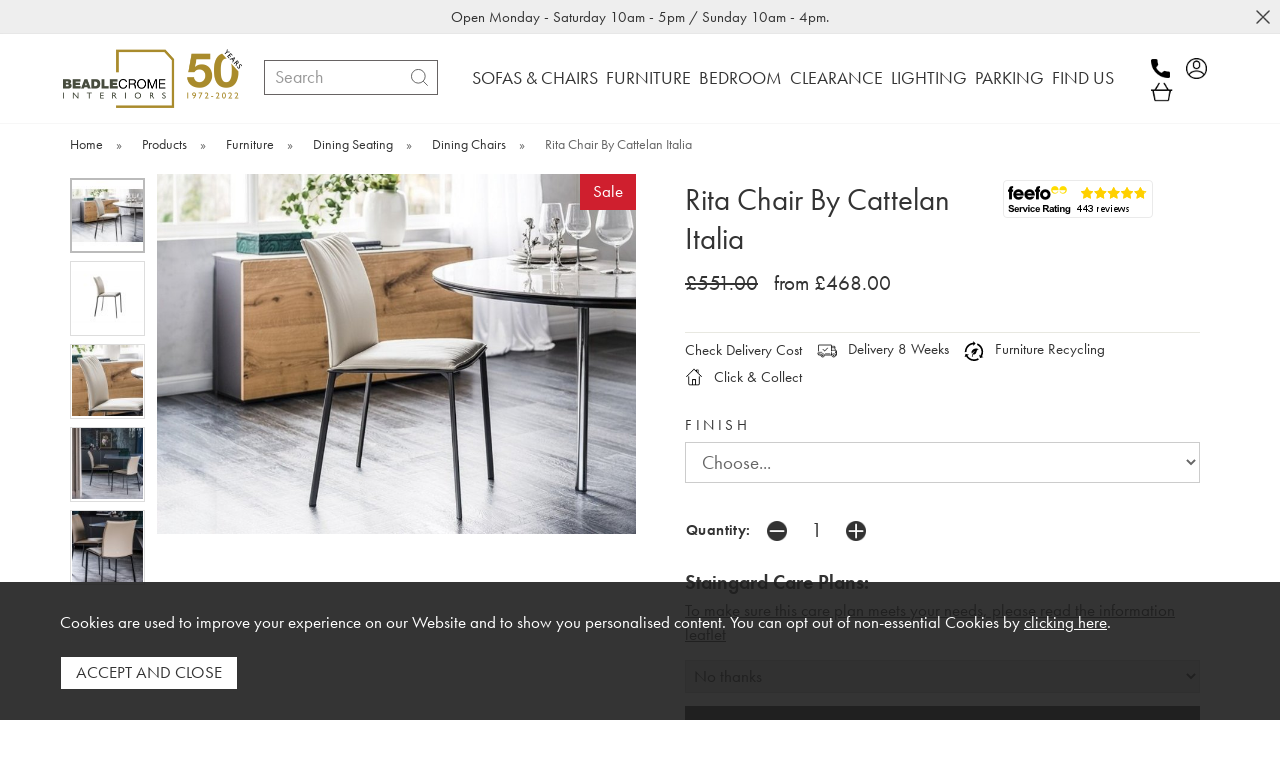

--- FILE ---
content_type: text/html;charset=UTF-8
request_url: https://www.beadlecromeinteriors.co.uk/rita-chair-by-cattelan-italia/p25974
body_size: 108586
content:
<!DOCTYPE html>
<html xmlns="http://www.w3.org/1999/xhtml" lang="en" xml:lang="en">
<head>
    <title>Rita Chair By Cattelan Italia - Beadle Crome Interiors</title><meta name="description" content="Rita Chair By Cattelan Italia. The Rita is a classic upholstered design with detail gathers along the seat edge and top backrest, complete with a timeless steel frame. The seat and backrest can be upholstered in a range of finishes... " /><meta name="keywords" content="" /><meta http-equiv="Content-Type" content="text/html; charset=utf-8" /><meta name="viewport" content="width=device-width, initial-scale=1.0" /><meta name="author" content="Beadle Crome Interiors" /><meta name="csrf-token" content="85a539a582f9e1fdf088757363e451f2" /><meta name="google-site-verification" content="MpJVYBTNK8jvG6Xv4jW4UmHDxkQTwqp3ChUn-u0odlc" /><meta name="facebook-domain-verification" content="rw9invl9fxmhza0xlbr5za28w17ulf" /><meta property="og:type" content="product" />
<meta property="og:title" content="Rita Chair By Cattelan Italia" />
<meta property="og:description" content="The Rita is a classic upholstered design with detail gathers along the seat edge and top backrest, complete with a timeless steel frame. The seat and backrest can be upholstered in a range of finishes and colours from the Cattelan Italia collection. The... " />
<meta property="og:url" content="https://www.beadlecromeinteriors.co.uk/rita-chair-by-cattelan-italia/p25974" />
<meta property="og:site_name" content="Beadle Crome Interiors" />
<meta property="og:price:amount" content="468.00" />
<meta property="og:price:currency" content="GBP" />
<meta property="og:availability" content="backorder" />
<meta property="og:brand" content="Cattelan Italia" />
<meta property="og:image" content="https://www.beadlecromeinteriors.co.uk/images/products/large/25974_16134.jpg" />
<meta property="twitter:card" content="product" />
<meta property="twitter:title" content="Rita Chair By Cattelan Italia" />
<meta property="twitter:description" content="The Rita is a classic upholstered design with detail gathers along the seat edge and top backrest, complete with a timeless steel frame. The seat and backrest can be upholstered in a range of finishes and colours from the Cattelan Italia collection. The... " />
<meta property="twitter:image" content="https://www.beadlecromeinteriors.co.uk/images/products/large/25974_16134.jpg" />
<meta property="twitter:label1" content="PRICE" />
<meta property="twitter:data1" content="468.00" />
<meta property="twitter:label2" content="AVAILABILITY" />
<meta property="twitter:data2" content="backorder" />
<meta property="twitter:site" content="Beadle Crome Interiors" />
<meta property="twitter:domain" content="beadlecromeinteriors.co.uk" />
<link rel="canonical" href="https://www.beadlecromeinteriors.co.uk/rita-chair-by-cattelan-italia/p25974" />
<link href="/compiled/ixo.css?v=1751288594" rel="stylesheet" type="text/css"/><link rel="alternate stylesheet" type="text/css" media="all" href="/css/list.css" title="list" />
<link rel="apple-touch-icon" sizes="180x180" href="/icons/apple-touch-icon.png">
<link rel="icon" type="image/png" sizes="32x32" href="/icons/favicon-32x32.png">
<link rel="icon" type="image/png" sizes="16x16" href="/icons/favicon-16x16.png">
<link rel="manifest" href="/icons/manifest.json">
<link rel="mask-icon" href="/icons/safari-pinned-tab.svg" color="#000000">
<link rel="shortcut icon" href="/icons/favicon.ico">
<meta name="msapplication-TileColor" content="#000000">
<meta name="msapplication-config" content="/icons/browserconfig.xml">
<meta name="theme-color" content="#ffffff">
<link rel="preconnect" href="https://use.typekit.net" crossorigin>
<link rel="preload" href="https://use.typekit.net/ouj0mrz.css" as="style" onload="this.onload=null;this.rel='stylesheet'">
<link rel="search" type="application/opensearchdescription+xml" title="Search" href="/feeds/opensearch.xml" /> <script> (function(i,s,o,g,r,a,m){i['GoogleAnalyticsObject']=r;i[r]=i[r]||function(){ (i[r].q=i[r].q||[]).push(arguments)},i[r].l=1*new Date();a=s.createElement(o), m=s.getElementsByTagName(o)[0];a.async=1;a.src=g;m.parentNode.insertBefore(a,m) })(window,document,'script','//www.google-analytics.com/analytics.js','ga'); ga('create', 'UA-75715623-1', 'auto', { 'anonymizeIp': true, 'storage': 'none', 'clientId': '3148077283.1228513000' }); ga('send', 'pageview'); </script> 
</head>
<body id="product" class="offcanvasbody">
<a class="hide" href="#content" title="accessibility link" id="top">Skip to main content</a>

<header class="container-fluid">

            <div class="headerbanner">
            Open Monday - Saturday 10am - 5pm / Sunday 10am - 4pm.            <div class="closebtn"><img src="/images/close.png" alt="Close" width="14" /></div>
        </div>
    
    <div id="header">

        <div class="container" style="display:flex;align-items:center;">

                            <div class="mobile-menu visible-xs visible-sm">
                                            <button class="menu-icon navbar-toggle offcanvas-toggle" data-toggle="offcanvas" data-target="#offcanvastarget" title="Menu"><svg xmlns="http://www.w3.org/2000/svg" width="24" height="24" viewBox="8.8 8.9 46 46" stroke="currentColor" fill="none" stroke-width="2px" stroke-linejoin="miter"><path d="M7 15h51M7 32h43M7 49h51" /></svg></button>
                                    </div>
                <div class="mobile-search visible-xs visible-sm">
                    <a href="#" class="search-icon" title="Search"><svg xmlns="http://www.w3.org/2000/svg" width="24" height="24" viewBox="8.8 8.9 46 46" stroke="currentColor" fill="none" stroke-width="2px" stroke-linejoin="miter"><path d="M47.16 28.58A18.58 18.58 0 1 1 28.58 10a18.58 18.58 0 0 1 18.58 18.58zM54 54L41.94 42" /></svg></a>
                </div>
                <div class="mobile-contact visible-xs visible-sm">
                    <a href="tel:01189581356" class="contact-icon" title="Call us on 01189 581356"><svg xmlns="http://www.w3.org/2000/svg" xmlns:xlink="http://www.w3.org/1999/xlink" width="27" height="27" viewBox="0 0 27 27">
    <image xlink:href="[data-uri]" />
</svg></a>
                </div>
                <div class="mobile-account visible-xs visible-sm">
                    <a href="/my-account" class="account-icon" title="My Account"><svg xmlns="http://www.w3.org/2000/svg" xmlns:xlink="http://www.w3.org/1999/xlink" width="26" height="26" viewBox="0 0 28 28">
    <image xlink:href="[data-uri]" />
</svg></a>
                </div>
            
                            <div class="mobile-basket visible-xs visible-sm">
                    <a href="/shopping-basket" title="Basket"><svg xmlns="http://www.w3.org/2000/svg" xmlns:xlink="http://www.w3.org/1999/xlink" width="28" height="25" viewBox="0 0 29 25">
    <image width="28" height="25" xlink:href="[data-uri]" />
</svg></a>
                </div>
            
            <div class="col-xl-2 col-md-2 col-xs-12 logo-container">
                    <a class="logo" href="/"><img src="/images/logonew.png?v2" width="300" height="100" alt="Beadle Crome Interiors" title="Beadle Crome Interiors" /></a>
            </div>

            <div class="hidden-xs hidden-sm topleft col-xl-2 col-md-2 hidden-print">
                                    <div class="col-md-12 searchbox ">
                        <div class="search" itemscope itemtype="http://schema.org/WebSite">
                            <meta itemprop="url" content="https://www.beadlecromeinteriors.co.uk"/>
                            <form action="/search" method="post" itemprop="potentialAction" itemscope itemtype="http://schema.org/SearchAction">
                                <meta itemprop="target" content="https://www.beadlecromeinteriors.co.uk/search/{q}"/>
                                <label for="search1" class="hidelabel">Search</label>
                                <input id="search1" class="keyword mid required" name="q" type="text" placeholder="Search" itemprop="query-input"/>
                                <button class="submit mid" name="submit" type="submit" value="search" title="Search"><svg xmlns="http://www.w3.org/2000/svg" width="24" height="24" viewBox="8.8 8.9 46 46" stroke="currentColor" fill="none" stroke-width="2px" stroke-linejoin="miter"><path d="M47.16 28.58A18.58 18.58 0 1 1 28.58 10a18.58 18.58 0 0 1 18.58 18.58zM54 54L41.94 42" /></svg></button>
                            </form>
                        </div>
                    </div>
                            </div>

            <nav class="col-md-7 col-sm-7 tabs offcanvastabs navbar-offcanvas hidden-print" id="offcanvastarget">
                <div class="container-fluid">
                    <span id="menu-title" class="hidden-xs hidden-sm">Menu</span>
                    <a href="#" id="menu-icon" class="hidden-xs hidden-sm"></a>
                        <a href="#" class="closeoffcanvas visible-xs visible-sm"><img src="/images/icon_close.png" alt="Close" width="16" height="16" /></a>    <ul id="tabwrap" class="offcanvasnavwrap">
        <li class="visible-xs visible-sm "><a class="toplevelcat" href="/">HOME</a></li>

        <li><a href="/sofas-chairs/c1512" class="toplevelcat offcanvassubitems">SOFAS & CHAIRS</a><ul class="widemenu offcanvasmenusection"><li class="col-sm-3 col-md-2"><a href="/sofas-chairs/sofas/c1569" class="mainoption">Sofas</a><a href="/sofas-chairs/sofas/corner-sofas/c1633" class="suboption">Corner Sofas</a><a href="/sofas-chairs/sofas/fabric-sofas/c1636" class="suboption">Fabric Sofas</a><a href="/sofas-chairs/sofas/italian-designer-sofas/c1666" class="suboption">Italian Designer Sofas</a><a href="/sofas-chairs/sofas/leather-sofas/c1634" class="suboption">Leather Sofas</a><a href="/sofas-chairs/sofas/quickship-sofas/c1668" class="suboption">Quickship Sofas</a><a href="/sofas-chairs/sofas/recliner-sofas/c1638" class="suboption">Recliner Sofas</a></li><li class="col-sm-3 col-md-2"><a href="/sofas-chairs/armchairs/c1570" class="mainoption">Armchairs</a><a href="/sofas-chairs/armchairs/fabric-armchairs/c1635" class="suboption">Fabric Armchairs</a><a href="/sofas-chairs/armchairs/leather-armchairs/c1632" class="suboption">Leather Armchairs</a></li><li class="col-sm-3 col-md-2"><a href="/sofas-chairs/recliners/c1572" class="mainoption">Recliners</a><a href="/sofas-chairs/recliners/quickship/c1670" class="suboption">Quickship</a></li><li class="col-sm-3 col-md-2"><a href="/sofas-chairs/sofa-beds/c1573" class="mainoption">Sofa Beds</a></li><li class="col-sm-3 col-md-2"><a href="/sofas-chairs/sofa-cleaning-kits/c1574" class="mainoption">Sofa Cleaning Kits</a></li><li class="col-sm-3 col-md-2"><a href="/sofas-chairs/footstools/c1642" class="mainoption">Footstools</a></li><li class="col-sm-3 col-md-2 visible-sm visible-xs"><a class="all mainoption" href="/sofas-chairs/c1512-all">All Sofas & Chairs</a></li><li class="menuproducts col-sm-12 hidden-xs hidden-sm"><div class="col-sm-12 nopadding"><span class="menuproductstitle">Top Picks...</span></div><div class="productframe"><div class="featimage"><a href="/stressless-windsor-armchair/p20642" class="thumbimagewrap" style="max-width: 120px;"><img data-src="/images/products/small/20642_19325.jpg" data-sizes="auto" data-srcset="/images/products/thumbs/20642_19325.jpg 95w,/images/products/small/20642_19325.jpg 230w" alt="Stressless Windsor armchair" title="Stressless Windsor armchair" style="max-width: 100%" width="120" height="120" class="thumb1 lazyload" /><img src="/images/products/small/20642_20582.jpg" srcset="/images/products/thumbs/20642_20582.jpg 95w,/images/products/small/20642_20582.jpg 230w" alt="Stressless Windsor armchair" title="Stressless Windsor armchair" style="max-width: 100%" width="120" height="120" class="thumb2" loading="lazy" /><div class="overlay overlay_topright">
            <div class="overlaytext" style="font-size: 100%; background-color: #cf1f2e;">
            <div class="overlaytextinner" style="color: #ffffff;">Sale
</div>
            </div>
            </div></a></div><div class="name"><a href="/stressless-windsor-armchair/p20642">Stressless Windsor armchair</a><span class="price"><span class='strike'>&pound;2,179.00</span> <span>from &pound;1,743.00</span></span></div></div><div class="productframe"><div class="featimage"><a href="/stressless-buckingham-chair/p20641" class="thumbimagewrap" style="max-width: 120px;"><img data-src="/images/products/small/20641_19322.jpg" data-sizes="auto" data-srcset="/images/products/thumbs/20641_19322.jpg 95w,/images/products/small/20641_19322.jpg 230w" alt="Stressless Buckingham Chair" title="Stressless Buckingham Chair" style="max-width: 100%" width="120" height="120" class="thumb1 lazyload" /><img src="/images/products/small/20641_15766.jpg" srcset="/images/products/thumbs/20641_15766.jpg 95w,/images/products/small/20641_15766.jpg 230w" alt="Stressless Buckingham Chair" title="Stressless Buckingham Chair" style="max-width: 100%" width="120" height="120" class="thumb2" loading="lazy" /><div class="overlay overlay_topright">
            <div class="overlaytext" style="font-size: 100%; background-color: #cf1f2e;">
            <div class="overlaytextinner" style="color: #ffffff;">Sale
</div>
            </div>
            </div></a></div><div class="name"><a href="/stressless-buckingham-chair/p20641">Stressless Buckingham Chair</a><span class="price"><span class='strike'>&pound;2,509.00</span> <span>from &pound;2,007.00</span></span></div></div><div class="productframe"><div class="featimage"><a href="/darling-armchair/p17710" class="thumbimagewrap" style="max-width: 120px;"><img data-src="/images/products/small/17710_14972.jpg" data-sizes="auto" data-srcset="/images/products/thumbs/17710_14972.jpg 95w,/images/products/small/17710_14972.jpg 230w" alt="Darling Armchair" title="Darling Armchair" style="max-width: 100%" width="120" height="120" class="thumb1 lazyload" /><img src="/images/products/small/17710_14971.jpg" srcset="/images/products/thumbs/17710_14971.jpg 95w,/images/products/small/17710_14971.jpg 230w" alt="Darling Armchair" title="Darling Armchair" style="max-width: 100%" width="120" height="120" class="thumb2" loading="lazy" /><div class="overlay overlay_topright">
            <div class="overlaytext" style="font-size: 100%; background-color: #cf1f2e;">
            <div class="overlaytextinner" style="color: #ffffff;">Sale
</div>
            </div>
            </div></a></div><div class="name"><a href="/darling-armchair/p17710">Darling Armchair</a><span class="price"><span class='strike'>&pound;1,353.00</span> <span>from &pound;1,150.00</span></span></div></div></li></ul></li><li class="current"><a href="/furniture/c1451" class="toplevelcat offcanvassubitems">FURNITURE</a><ul class="widemenu offcanvasmenusection"><li class="col-sm-3 col-md-2"><a href="/furniture/dining/c1576" class="mainoption">Dining</a><a href="/furniture/dining/all-dining-tables/c1581" class="suboption">All Dining Tables</a><a href="/furniture/dining/extending-dining-tables/c1582" class="suboption">Extending Dining Tables</a><a href="/furniture/dining/fixed-dining-tables/c1583" class="suboption">Fixed Dining Tables</a><a href="/furniture/dining/round-dining-tables/c1584" class="suboption">Round Dining Tables</a></li><li class="col-sm-3 col-md-2"><a href="/furniture/dining-seating/c1577" class="mainoption">Dining Seating</a><a href="/furniture/dining-seating/dining-chairs/c1585" class="suboption">Dining Chairs</a><a href="/furniture/dining-seating/dining-benches/c1586" class="suboption">Dining Benches</a><a href="/furniture/dining-seating/bar-stools/c1587" class="suboption">Bar Stools</a></li><li class="col-sm-3 col-md-2"><a href="/furniture/tv-units-storage-display/c1578" class="mainoption">TV Units &amp; Storage &amp; Display</a><a href="/furniture/tv-units-storage-display/tv-units/c1588" class="suboption">TV Units</a><a href="/furniture/tv-units-storage-display/sideboards/c1589" class="suboption">Sideboards</a><a href="/furniture/tv-units-storage-display/display-units/c1590" class="suboption">Display Units</a><a href="/furniture/tv-units-storage-display/bookcases/c1591" class="suboption">Bookcases</a></li><li class="col-sm-3 col-md-2"><a href="/furniture/occasional/c1579" class="mainoption">Occasional</a><a href="/furniture/occasional/all-occasional/c1593" class="suboption">All Occasional</a><a href="/furniture/occasional/coffee-tables/c1594" class="suboption">Coffee Tables</a><a href="/furniture/occasional/console-tables/c1596" class="suboption">Console Tables</a><a href="/furniture/occasional/lamp-tables/c1595" class="suboption">Lamp Tables</a><a href="/furniture/occasional/nest-of-tables/c1598" class="suboption">Nest of tables</a></li><li class="col-sm-3 col-md-2"><a href="/furniture/home-office/c1580" class="mainoption">Home Office</a><a href="/furniture/home-office/desks/c1599" class="suboption">Desks</a><a href="/furniture/home-office/fitted-home-office/c1600" class="suboption">Fitted Home Office</a><a href="/furniture/home-office/office-chairs/c1601" class="suboption">Office Chairs</a><a href="/furniture/home-office/bookcases/c1602" class="suboption">Bookcases</a><a href="/furniture/home-office/desk-pedestals/c1603" class="suboption">Desk Pedestals</a></li><li class="col-sm-3 col-md-2"><a href="/furniture/home-decor/c1617" class="mainoption">Home Decor</a><a href="/furniture/home-decor/candles/c1677" class="suboption">Candles</a><a href="/furniture/home-decor/throws/c1689" class="suboption">Throws</a><a href="/furniture/home-decor/mirrors/c1624" class="suboption">Mirrors</a><a href="/furniture/home-decor/rugs/c1622" class="suboption">Rugs</a><a href="/furniture/home-decor/clocks/c1627" class="suboption">Clocks</a><a href="/furniture/home-decor/wall-art/c1626" class="suboption">Wall Art</a><a href="/furniture/home-decor/care-kits/c1641" class="suboption">Care Kits</a><a href="/furniture/home-decor/cushions/c1625" class="suboption">Cushions</a><a href="/furniture/home-decor/vases/c1628" class="suboption">Vases</a><a href="/furniture/home-decor/diffusers/c1629" class="suboption">Diffusers</a><a href="/furniture/home-decor/other-accessories/c1640" class="suboption">Other Accessories</a></li><li class="col-sm-3 col-md-2"><a href="/furniture/landlord-furnishing-packs/c1645" class="mainoption">Landlord Furnishing Packs</a><a href="/furniture/landlord-furnishing-packs/furniture-packs/c1673" class="suboption">Furniture Packs</a></li><li class="col-sm-3 col-md-2"><a href="/furniture/outdoor/c1472" class="mainoption">Outdoor</a><a href="/furniture/outdoor/accessories/c1662" class="suboption">Accessories</a><a href="/furniture/outdoor/bar-stools/c1660" class="suboption">Bar Stools</a><a href="/furniture/outdoor/dining-chairs/c1659" class="suboption">Dining Chairs</a><a href="/furniture/outdoor/dining-tables/c1661" class="suboption">Dining Tables</a><a href="/furniture/outdoor/outdoor-heaters/c1672" class="suboption">Outdoor Heaters</a><a href="/furniture/outdoor/outdoor-lighting/c1683" class="suboption">Outdoor Lighting</a><a href="/furniture/outdoor/sofas-and-chairs/c1658" class="suboption">Sofas and Chairs</a></li><li class="col-sm-3 col-md-2 visible-sm visible-xs"><a class="all mainoption" href="/furniture/c1451-all">All Furniture</a></li><li class="menuproducts col-sm-12 hidden-xs hidden-sm"><div class="col-sm-12 nopadding"><span class="menuproductstitle">Top Picks...</span></div><div class="productframe"><div class="featimage"><a href="/omnia-ceramic-extending-table-160x90cms-by-calligaris/p18235" class="thumbimagewrap" style="max-width: 120px;"><img data-src="/images/products/small/18235_15269.jpg" data-sizes="auto" data-srcset="/images/products/thumbs/18235_15269.jpg 95w,/images/products/small/18235_15269.jpg 230w" alt="Omnia Ceramic Extending Table 160x90cms By Calligaris" title="Omnia Ceramic Extending Table 160x90cms By Calligaris" style="max-width: 100%" width="120" height="120" class="thumb1 lazyload" /><img src="/images/products/small/18235_15268.jpg" srcset="/images/products/thumbs/18235_15268.jpg 95w,/images/products/small/18235_15268.jpg 230w" alt="Omnia Ceramic Extending Table 160x90cms By Calligaris" title="Omnia Ceramic Extending Table 160x90cms By Calligaris" style="max-width: 100%" width="120" height="120" class="thumb2" loading="lazy" /><div class="overlay overlay_topright">
            <div class="overlaytext" style="font-size: 100%; background-color: #cf1f2e;">
            <div class="overlaytextinner" style="color: #ffffff;">Sale
</div>
            </div>
            </div></a></div><div class="name"><a href="/omnia-ceramic-extending-table-160x90cms-by-calligaris/p18235">Omnia Ceramic Extending Table 160x90cms By Calligaris</a><span class="price"><span class='strike'>&pound;2,910.00</span> <span>from &pound;2,473.00</span></span></div></div><div class="productframe"><div class="featimage"><a href="/venjakob-andiamo-home-h512-display-cabinet/p24056" class="thumbimagewrap" style="max-width: 120px;"><img data-src="/images/products/small/24056_17783.jpg" data-sizes="auto" data-srcset="/images/products/thumbs/24056_17783.jpg 95w,/images/products/small/24056_17783.jpg 230w" alt="Venjakob Andiamo Home H512 Display Cabinet" title="Venjakob Andiamo Home H512 Display Cabinet" style="max-width: 100%" width="120" height="120" class="thumb1 lazyload" /><img src="/images/products/small/24056_17784.jpg" srcset="/images/products/thumbs/24056_17784.jpg 95w,/images/products/small/24056_17784.jpg 230w" alt="Venjakob Andiamo Home H512 Display Cabinet" title="Venjakob Andiamo Home H512 Display Cabinet" style="max-width: 100%" width="120" height="120" class="thumb2" loading="lazy" /><div class="overlay overlay_topright">
            <div class="overlaytext" style="font-size: 100%; background-color: #cf1f2e;">
            <div class="overlaytextinner" style="color: #ffffff;">Sale
</div>
            </div>
            </div></a></div><div class="name"><a href="/venjakob-andiamo-home-h512-display-cabinet/p24056">Venjakob Andiamo Home H512 Display Cabinet</a><span class="price"><span class='strike'>&pound;1,412.00</span> <span>from &pound;1,200.00</span></span></div></div><div class="productframe"><div class="featimage"><a href="/oslo-bed/p24286" class="thumbimagewrap" style="max-width: 120px;"><img data-src="/images/products/small/24286_17931.jpg" data-sizes="auto" data-srcset="/images/products/thumbs/24286_17931.jpg 95w,/images/products/small/24286_17931.jpg 230w" alt="Oslo Bed" title="Oslo Bed" style="max-width: 100%" width="120" height="120" class="thumb1 lazyload" /><img src="/images/products/small/24286_17932.jpg" srcset="/images/products/thumbs/24286_17932.jpg 95w,/images/products/small/24286_17932.jpg 230w" alt="Oslo Bed" title="Oslo Bed" style="max-width: 100%" width="120" height="120" class="thumb2" loading="lazy" /><div class="overlay overlay_topright">
            <div class="overlaytext" style="font-size: 100%; background-color: #cf1f2e;">
            <div class="overlaytextinner" style="color: #ffffff;">New
</div>
            </div>
            </div></a></div><div class="name"><a href="/oslo-bed/p24286">Oslo Bed</a><span class="price"><span>from &pound;695.00</span></span></div></div><div class="productframe"><div class="featimage"><a href="/venjakob-andiamo-home-h616-showcase/p24053" class="thumbimagewrap" style="max-width: 120px;"><img data-src="/images/products/small/24053_17785.jpg" data-sizes="auto" data-srcset="/images/products/thumbs/24053_17785.jpg 95w,/images/products/small/24053_17785.jpg 230w" alt="Venjakob Andiamo Home H616 Showcase" title="Venjakob Andiamo Home H616 Showcase" style="max-width: 100%" width="120" height="120" class="thumb1 lazyload" /><img src="/images/products/small/24053_17786.jpg" srcset="/images/products/thumbs/24053_17786.jpg 95w,/images/products/small/24053_17786.jpg 230w" alt="Venjakob Andiamo Home H616 Showcase" title="Venjakob Andiamo Home H616 Showcase" style="max-width: 100%" width="120" height="120" class="thumb2" loading="lazy" /><div class="overlay overlay_topright">
            <div class="overlaytext" style="font-size: 100%; background-color: #cf1f2e;">
            <div class="overlaytextinner" style="color: #ffffff;">Sale
</div>
            </div>
            </div></a></div><div class="name"><a href="/venjakob-andiamo-home-h616-showcase/p24053">Venjakob Andiamo Home H616 Showcase</a><span class="price"><span class='strike'>&pound;1,709.00</span> <span>from &pound;1,543.00</span></span></div></div></li></ul></li><li><a href="/bedroom/c1523" class="toplevelcat offcanvassubitems">BEDROOM</a><ul class="widemenu offcanvasmenusection"><li class="col-sm-3 col-md-2"><a href="/bedroom/beds/c1605" class="mainoption">Beds</a><a href="/bedroom/beds/all-beds/c1607" class="suboption">All Beds</a><a href="/bedroom/beds/divan-beds/c1609" class="suboption">Divan Beds</a><a href="/bedroom/beds/frame-beds/c1608" class="suboption">Frame Beds</a><a href="/bedroom/beds/headboards/c1611" class="suboption">Headboards</a><a href="/bedroom/beds/ottoman-beds/c1639" class="suboption">Ottoman Beds</a><a href="/bedroom/beds/sofa-beds/c1610" class="suboption">Sofa Beds</a></li><li class="col-sm-3 col-md-2"><a href="/bedroom/bedroom-furniture/c1604" class="mainoption">Furniture</a><a href="/bedroom/bedroom-furniture/bedsides/c1612" class="suboption">Bedsides</a><a href="/bedroom/bedroom-furniture/chest-of-drawers/c1614" class="suboption">Chest of Drawers</a><a href="/bedroom/bedroom-furniture/dressing-tables/c1616" class="suboption">Dressing Tables</a><a href="/bedroom/bedroom-furniture/sliding-door-wardrobes/c1663" class="suboption">Sliding Door Wardrobes</a><a href="/bedroom/bedroom-furniture/walk-in-wardrobes/c1657" class="suboption">Walk In Wardrobes</a><a href="/bedroom/bedroom-furniture/hinged-wardrobes/c1652" class="suboption">Hinged Wardrobes</a><a href="/bedroom/bedroom-furniture/fitted-wardrobes/c1615" class="suboption">Fitted Wardrobes</a></li><li class="col-sm-3 col-md-2"><a href="/bedroom/mattresses/c1606" class="mainoption">Mattresses</a></li><li class="col-sm-3 col-md-2"><a href="/bedroom/pillows/c1643" class="mainoption">Pillows</a></li><li class="col-sm-3 col-md-2 visible-sm visible-xs"><a class="all mainoption" href="/bedroom/c1523-all">All Bedroom</a></li><li class="menuproducts col-sm-12 hidden-xs hidden-sm"><div class="col-sm-12 nopadding"><span class="menuproductstitle">Top Picks...</span></div><div class="productframe"><div class="featimage"><a href="/oslo-bed/p24286" class="thumbimagewrap" style="max-width: 120px;"><img data-src="/images/products/small/24286_17931.jpg" data-sizes="auto" data-srcset="/images/products/thumbs/24286_17931.jpg 95w,/images/products/small/24286_17931.jpg 230w" alt="Oslo Bed" title="Oslo Bed" style="max-width: 100%" width="120" height="120" class="thumb1 lazyload" /><img src="/images/products/small/24286_17932.jpg" srcset="/images/products/thumbs/24286_17932.jpg 95w,/images/products/small/24286_17932.jpg 230w" alt="Oslo Bed" title="Oslo Bed" style="max-width: 100%" width="120" height="120" class="thumb2" loading="lazy" /><div class="overlay overlay_topright">
            <div class="overlaytext" style="font-size: 100%; background-color: #cf1f2e;">
            <div class="overlaytextinner" style="color: #ffffff;">New
</div>
            </div>
            </div></a></div><div class="name"><a href="/oslo-bed/p24286">Oslo Bed</a><span class="price"><span>from &pound;695.00</span></span></div></div><div class="productframe"><div class="featimage"><a href="/eros-bed-with-storage/p22600" class="thumbimagewrap" style="max-width: 120px;"><img data-src="/images/products/small/22600_17917.jpg" data-sizes="auto" data-srcset="/images/products/thumbs/22600_17917.jpg 95w,/images/products/small/22600_17917.jpg 230w" alt="Eros Bed With Storage" title="Eros Bed With Storage" style="max-width: 100%" width="120" height="120" class="thumb1 lazyload" /><img src="/images/products/small/22600_17918.jpg" srcset="/images/products/thumbs/22600_17918.jpg 95w,/images/products/small/22600_17918.jpg 230w" alt="Eros Bed With Storage" title="Eros Bed With Storage" style="max-width: 100%" width="120" height="120" class="thumb2" loading="lazy" /><div class="overlay overlay_topright">
            <div class="overlaytext" style="font-size: 100%; background-color: #cf1f2e;">
            <div class="overlaytextinner" style="color: #ffffff;">Sale
</div>
            </div>
            </div></a></div><div class="name"><a href="/eros-bed-with-storage/p22600">Eros Bed With Storage</a><span class="price"><span class='strike'>&pound;2,989.00</span> <span>from &pound;2,541.00</span></span></div></div></li></ul></li><li><a href="/clearance/c1046" class="toplevelcat">CLEARANCE</a><ul class="widemenu offcanvasmenusection"></ul></li><li class="hidden-md"><a href="/lighting/c1517" class="toplevelcat offcanvassubitems">LIGHTING</a><ul class="widemenu offcanvasmenusection"><li class="col-sm-3 col-md-2"><a href="/lighting/ceiling-fans/c1671" class="mainoption">Ceiling Fans</a></li><li class="col-sm-3 col-md-2"><a href="/lighting/ceiling-lights/c1620" class="mainoption">Ceiling Lights</a></li><li class="col-sm-3 col-md-2"><a href="/lighting/desk-lamps/c1630" class="mainoption">Desk Lamps</a></li><li class="col-sm-3 col-md-2"><a href="/lighting/floor-lights/c1619" class="mainoption">Floor Lights</a></li><li class="col-sm-3 col-md-2"><a href="/lighting/outdoor-lights/c1684" class="mainoption">Outdoor Lights</a></li><li class="col-sm-3 col-md-2"><a href="/lighting/table-lights/c1637" class="mainoption">Table Lights</a></li><li class="col-sm-3 col-md-2"><a href="/lighting/wall-lights/c1621" class="mainoption">Wall Lights</a></li><li class="col-sm-3 col-md-2 visible-sm visible-xs"><a class="all mainoption" href="/lighting/c1517-all">All Lighting</a></li><li class="menuproducts col-sm-12 hidden-xs hidden-sm"><div class="col-sm-12 nopadding"><span class="menuproductstitle">Top Picks...</span></div><div class="productframe"><div class="featimage"><a href="/angelia-9-lamp-ceiling-light/p23124" class="thumbimagewrap" style="max-width: 120px;"><img data-src="/images/products/small/23124_20838.jpg" data-sizes="auto" data-srcset="/images/products/thumbs/23124_20838.jpg 95w,/images/products/small/23124_20838.jpg 230w" alt="Angelia 9 Lamp Ceiling Light" title="Angelia 9 Lamp Ceiling Light" style="max-width: 100%" width="120" height="120" class="thumb1 lazyload" /><img src="/images/products/small/23124_20281.jpg" srcset="/images/products/thumbs/23124_20281.jpg 95w,/images/products/small/23124_20281.jpg 230w" alt="Angelia 9 Lamp Ceiling Light" title="Angelia 9 Lamp Ceiling Light" style="max-width: 100%" width="120" height="120" class="thumb2" loading="lazy" /><div class="overlay overlay_topright">
            <div class="overlaytext" style="font-size: 100%; background-color: #cf1f2e;">
            <div class="overlaytextinner" style="color: #ffffff;">Sale
</div>
            </div>
            </div></a></div><div class="name"><a href="/angelia-9-lamp-ceiling-light/p23124">Angelia 9 Lamp Ceiling Light</a><span class="price"><span class='strike'>&pound;589.00</span> <span>from &pound;501.00</span></span></div></div><div class="productframe"><div class="featimage"><a href="/ringo-ceiling-light/p24165" class="thumbimagewrap" style="max-width: 120px;"><img data-src="/images/products/small/24165_21126.jpg" data-sizes="auto" data-srcset="/images/products/thumbs/24165_21126.jpg 95w,/images/products/small/24165_21126.jpg 230w" alt="Ringo Ceiling Light" title="Ringo Ceiling Light" style="max-width: 100%" width="120" height="120" class="thumb1 lazyload" /><img src="/images/products/small/24165_21125.jpg" srcset="/images/products/thumbs/24165_21125.jpg 95w,/images/products/small/24165_21125.jpg 230w" alt="Ringo Ceiling Light" title="Ringo Ceiling Light" style="max-width: 100%" width="120" height="120" class="thumb2" loading="lazy" /><div class="overlay overlay_topright">
            <div class="overlaytext" style="font-size: 100%; background-color: #cf1f2e;">
            <div class="overlaytextinner" style="color: #ffffff;">Sale
</div>
            </div>
            </div></a></div><div class="name"><a href="/ringo-ceiling-light/p24165">Ringo Ceiling Light</a><span class="price"><span class='strike'>&pound;557.00</span> <span>&pound;473.00</span></span></div></div></li></ul></li><li class=" hidden-sm hidden-xs "><a class="toplevelcat" href="/information/286-car-parking-">PARKING</a></li><li class=" hidden-sm hidden-xs "><a class="toplevelcat" href="/find-us">FIND US</a></li>
                <li class="visible-xs visible-sm last"><a href="/find-us" class="toplevelcat">Find Us</a></li>
    </ul>
                </div>
            </nav>

            <div class="hidden-xs hidden-sm col-xl-2 col-md-2 hidden-print topright">
                                    <a href="tel:01189581356" class="icon-phone" title="Call us on 01189 581356"><svg xmlns="http://www.w3.org/2000/svg" xmlns:xlink="http://www.w3.org/1999/xlink" width="27" height="27" viewBox="0 0 27 27">
    <image xlink:href="[data-uri]" />
</svg></a>
                    <a href="/my-account" class="icon-account" title="My Account"><svg xmlns="http://www.w3.org/2000/svg" xmlns:xlink="http://www.w3.org/1999/xlink" width="26" height="26" viewBox="0 0 28 28">
    <image xlink:href="[data-uri]" />
</svg></a>
                    <a href="/shopping-basket" class="icon-basket" title="Basket"><svg xmlns="http://www.w3.org/2000/svg" xmlns:xlink="http://www.w3.org/1999/xlink" width="28" height="25" viewBox="0 0 29 25">
    <image width="28" height="25" xlink:href="[data-uri]" />
</svg></a>
                                                </div>

        </div>
    </div>

    <div class="mobile-search-container searchbox visible-xs visible-sm">
        <div class="search">
            <form action="/search" method="post">
                <label for="search2" class="hidelabel">Search</label>
                <input id="search2" class="keyword mid required" name="q" type="text" placeholder="Type your search here"/>
                <button class="submit mid" name="submit" type="submit" value="search" title="Search"><svg xmlns="http://www.w3.org/2000/svg" width="24" height="24" viewBox="8.8 8.9 46 46" stroke="currentColor" fill="none" stroke-width="2px" stroke-linejoin="miter"><path d="M47.16 28.58A18.58 18.58 0 1 1 28.58 10a18.58 18.58 0 0 1 18.58 18.58zM54 54L41.94 42" /></svg></button>
            </form>
        </div>

            </div>

</header>


<section class="container"><div class="pagewrap"><div id="breadcrumb">
    <span><a href="/"><span class="">Home</span></a>  <span class="hidden-xs">&nbsp;&raquo;&nbsp;</span> </span><span><a href="/categories"><span class="">Products</span></a>  <span class="hidden-xs">&nbsp;&raquo;&nbsp;</span> </span><span><a href="/furniture/c1451"><span class="">Furniture</span></a>  <span class="hidden-xs">&nbsp;&raquo;&nbsp;</span> </span><span><a href="/furniture/dining-seating/c1577"><span class="">Dining Seating</span></a>  <span class="hidden-xs">&nbsp;&raquo;&nbsp;</span> </span><span><a href="/furniture/dining-seating/dining-chairs/c1585"><span class="">Dining Chairs</span></a>  <span class="hidden-xs">&nbsp;&raquo;&nbsp;</span> </span><span><span class="hidden-xs">Rita Chair By Cattelan Italia</span></span></div>




<div id="main-body">
    <div id="content">
                <div class="page fullwidth">
            <div class="article-text">

                                <div class="clear">
                    <div class="pagecontainer">

                        <div class="row">

                            <div class="nopadding col-sm-6 col-md-6 col-xl-6">
                                <div id="prodpics"><div id="mainImageHolder" class="col-sm-9 col-md-10"><div class="overlay overlay_topright">
            <div class="overlaytext" style="font-size: 100%; background-color: #cf1f2e;">
            <div class="overlaytextinner" style="color: #ffffff;">Sale
</div>
            </div>
            </div><div class="mobilescrollfix"></div><img id="zoom_01" src="/images/products/standard/25974_16134.jpg" data-zoom-image="/images/products/large/25974_16134.jpg" alt="Cattelan Italia Rita Chair By Cattelan Italia" /></div><div id="thumbs" class="col-sm-3 col-md-2"><a href="#" class="thumb active" data-image="/images/products/standard/25974_16134.jpg" data-zoom-image="/images/products/large/25974_16134.jpg"> <img id="zoom_01" src="/images/products/thumbs/25974_16134.jpg" alt="Cattelan Italia Rita Chair By Cattelan Italia" /> </a><a href="#" class="thumb" data-image="/images/products/standard/25974_16133.jpg" data-zoom-image="/images/products/large/25974_16133.jpg"> <img id="zoom_01" src="/images/products/thumbs/25974_16133.jpg" alt="Cattelan Italia Rita Chair By Cattelan Italia" /> </a><a href="#" class="thumb" data-image="/images/products/standard/25974_9506.jpg" data-zoom-image="/images/products/large/25974_9506.jpg"> <img id="zoom_01" src="/images/products/thumbs/25974_9506.jpg" alt="Cattelan Italia Rita Chair By Cattelan Italia" /> </a><a href="#" class="thumb" data-image="/images/products/standard/25974_9505.jpg" data-zoom-image="/images/products/large/25974_9505.jpg"> <img id="zoom_01" src="/images/products/thumbs/25974_9505.jpg" alt="Cattelan Italia Rita Chair By Cattelan Italia" /> </a><a href="#" class="thumb" data-image="/images/products/standard/25974_9504.jpg" data-zoom-image="/images/products/large/25974_9504.jpg"> <img id="zoom_01" src="/images/products/thumbs/25974_9504.jpg" alt="Cattelan Italia Rita Chair By Cattelan Italia" /> </a></div></div>                            </div>

                            <div class="nopadding col-sm-6 col-md-6 col-xl-6">
                                <div id="productrightbox">

    <div>
        <div class="col-md-7 col-sm-7 col-xs-7">
            <h1 class="product-title">Rita Chair By Cattelan Italia</h1>
        </div>
        <div class="col-md-5 col-sm-5 col-xs-5">
            <div id="feefowrap">
                <p>
                    <a href="https://ww2.feefo.com/en-gb/reviews/beadlecrome-interiors" target="_blank" id="footerfeefoservice">
                        <img src="https://cdn3.feefo.com/api/logo?merchantidentifier=beadlecrome-interiors&amp;template=Service-Stars-White-150x38.png&amp;since=all&amp;forceimage=true" alt="Feefo" title="Feefo">
                    </a>
                </p>
            </div>
        </div>
    </div>

    <div id="productintro"><div id="varianttext"><span class='strike'>&pound;551.00</span> <span>from &pound;468.00</span></div><div class="productintroctabar"><span class="mid"><a href="/product/delivery/25974" rel="nofollow" data-lity data-lity-class="medium">Check Delivery Cost</a></span><span id="availabilitytext" class="mid"><img src="/images/icon_delivery.png" alt="available" class="mid" width="20"/>  Delivery 8 Weeks</span><span class="mid"><a href="/information/107-furniture-collection-recyling"><img src="/images/icon_recycling.svg" alt="available" class="mid" width="20"/> Furniture Recycling</a></span><span class="mid"><img src="/images/collect.png" alt="Available for click and collect" class="absmiddle" width="18" style="position:relative;top:-2px;"/> Click &amp; Collect</span></div></div><form id="variantswrap"><h6>Finish</h6><div id="variant1"><select name="variant1" onchange="getVariant();" class="textfield textfieldfull"><option value="">Choose...</option><option value="Synthetic+Leather">Synthetic Leather</option><option value="Fabric+%2F+Nubuck">Fabric / Nubuck</option><option value="Soft+Leather">Soft Leather</option><option value="Soft+Leather+Glove">Soft Leather Glove</option></select></div><input type="hidden" name="variant2" value="" /><input type="hidden" name="variant3" value="" /></form><form id="optionswrap"><input type="hidden" name="p" value="25974" /><input id="v" type="hidden" name="v" value="" /></form><div class="dimensions"></div><form class="addtobasket" action="https://www.beadlecromeinteriors.co.uk/shopping-basket" method="post" onsubmit="return false;"><input type="hidden" name="prodid" id="prodid" value="25974" /><input type="hidden" name="variant" id="variant" value="" /><p class="clear"></p><div class="qtywrapouter"><label for="quantity">Quantity:</label><div class="qtywrap"><input type="text" name="quantity" id="quantity" class="textfield qty" value="1" onkeyup="getVariant();"/><img src="/images/qtyup.png" class="qtyup" alt="up" rel="quantity" /><img src="/images/qtydown.png" class="qtydown" alt="down" rel="quantity" /></div></div><p id="inbasket"></p><p class="clear"></p><h5>Staingard Care Plans:</h5><span class="addongroupdesc"><p><a href="/userfiles/file/staingard-protect6-furniture-leaflet-final.pdf">To make sure this care plan meets your needs, please read the i</a><a href="/userfiles/file/staingard-protect6-warranty---terms-and-conditions-1025.pdf" target="_blank">nformation leaflet</a>
</p></span><span class="addonoptiondesc addonoptiondesc14"></span><span class="addonoptiondesc addonoptiondesc15"></span><span class="addonoptiondesc addonoptiondesc20"></span><span class="addonoptiondesc addonoptiondesc27"></span><span class="addonoptiondesc addonoptiondesc28"></span><span class="addonoptiondesc addonoptiondesc29"></span><span class="addonoptiondesc addonoptiondesc30"></span><span class="addonoptiondesc addonoptiondesc31"></span><select name="addons[1]" class="left fullwidth"><option value="">No thanks</option><option value="14" data-description="">Stains, Accidental Damage & Structural Defects £500 to £999.99 (+ &pound;125.00 per item)</option><option value="15" data-description="">Stains, Accidental Damage & Structural Defects £1,000 to £1,499.99 (+ &pound;150.00 per item)</option><option value="20" data-description="">Stains, Accidental Damage & Structural Defects £1,500 to £1,999.99 (+ &pound;175.00 per item)</option><option value="27" data-description="">Stains, Accidental Damage & Structural Defects £2,000 to £2,999.99 (+ &pound;225.00 per item)</option><option value="28" data-description="">Stains, Accidental Damage & Structural Defects £3,000 to £3,999.99 (+ &pound;250.00 per item)</option><option value="29" data-description="">Stains, Accidental Damage & Structural Defects £4,000 to £4,999.99 (+ &pound;275.00 per item)</option><option value="30" data-description="">Stains, Accidental Damage & Structural Defects £5,000 to £9,999.99 (+ &pound;300.00 per item)</option><option value="31" data-description="">Stains, Accidental Damage & Structural Defects £10,000 to £19,999.99 (+ &pound;350.00 per item)</option></select><p class="clear"></p><input type="submit" value="add to basket" class="inputbutton biginputbutton actionbutton" /></form><form class="addtobasket" action="https://www.beadlecromeinteriors.co.uk/shopping-basket" method="post" onsubmit="return false;"></form><div class="clear"></div>
</div>
<div id="socialmediawrap"><a href="/login" rel="nofollow" title="add to wish list"><img src="/images/wishlist-done.png" width="24" alt="add to wish list" /> <span>Save</span></a><a target="_blank" href="//www.facebook.com/sharer.php?u=https://www.beadlecromeinteriors.co.uk/rita-chair-by-cattelan-italia/p25974" title="Share on Facebook"><svg xmlns="http://www.w3.org/2000/svg" width="32" height="32" viewBox="0.97 0.97 31 31" fill="currentColor" id="icon-facebook"><path d="M18.56 31.36V17.28h4.48l.64-5.12h-5.12v-3.2c0-1.28.64-2.56 2.56-2.56h2.56V1.28H19.2c-3.84 0-7.04 2.56-7.04 7.04v3.84H7.68v5.12h4.48v14.08h6.4z" /></svg>
<span>Share</span></a><a target="_blank" href="//twitter.com/share?text=Atlas%20Sofas&amp;url=https://www.beadlecromeinteriors.co.uk/rita-chair-by-cattelan-italia/p25974" title="Tweet on Twitter"><svg xmlns="http://www.w3.org/2000/svg" width="32" height="32" viewBox="0.5 0.5 31 31" fill="currentColor" id="icon-twitter"><path d="M31.281 6.733q-1.304 1.924-3.13 3.26 0 .13.033.408t.033.408q0 2.543-.75 5.086t-2.282 4.858-3.635 4.108-5.053 2.869-6.341 1.076q-5.282 0-9.65-2.836.913.065 1.5.065 4.401 0 7.857-2.673-2.054-.033-3.668-1.255t-2.266-3.146q.554.13 1.206.13.88 0 1.663-.261-2.184-.456-3.619-2.184t-1.435-3.977v-.065q1.239.652 2.836.717-1.271-.848-2.021-2.233t-.75-2.983q0-1.63.815-3.195 2.38 2.967 5.754 4.678t7.319 1.907q-.228-.815-.228-1.434 0-2.608 1.858-4.45t4.532-1.842q1.304 0 2.51.522t2.054 1.467q2.152-.424 4.01-1.532-.685 2.217-2.771 3.488 1.989-.261 3.619-.978z" /></svg>
<span>Tweet</span></a><a target="_blank" href="//pinterest.com/pin/create/button/?url=https://www.beadlecromeinteriors.co.uk/rita-chair-by-cattelan-italia/p25974&amp;media=//cdn.shopify.com/s/files/1/0283/4346/8129/products/pic1_1024x1024.jpg?v=1617275585&amp;description=Atlas%20Sofas" title="Pin on Pinterest"><svg xmlns="http://www.w3.org/2000/svg" width="32" height="32" viewBox="0 0.5 33 33" fill="currentColor" id="icon-pinterest"><path d="M27.52 9.6c-.64-5.76-6.4-8.32-12.8-7.68-4.48.64-9.6 4.48-9.6 10.24 0 3.2.64 5.76 3.84 6.4 1.28-2.56-.64-3.2-.64-4.48-1.28-7.04 8.32-12.16 13.44-7.04 3.2 3.84 1.28 14.08-4.48 13.44-5.12-1.28 2.56-9.6-1.92-11.52-3.2-1.28-5.12 4.48-3.84 7.04-1.28 4.48-3.2 8.96-1.92 15.36 2.56-1.92 3.84-5.76 4.48-9.6 1.28.64 1.92 1.92 3.84 1.92 6.4-.64 10.24-7.68 9.6-14.08z" /></svg><span>Pin it</span></a></div>                            </div>

                        </div>

                        
                        <div class="row">
                            <div class="prodtabs">
	<a id="prodtabs"></a>

    <div class="foldout" id="tabiddesc"><a class="tab foldouttoggle foldoutopen">PRODUCT DESCRIPTION</a><div class="tabcontent foldoutbox" style="display: block;"><div id="productdescription"><p>The Rita is a classic upholstered design with detail gathers along the seat edge and top backrest, complete with a timeless steel frame. The seat and backrest can be upholstered in a range of finishes and colours from the Cattelan Italia collection. The lacquered steel frame comes in a choice of colourways for a contrasting or complementary look.</p>
</div></div></div><div class="foldout" id="tabid1"><a class="tab foldouttoggle">DIMENSIONS</a><div class="tabcontent foldoutbox"><p><img alt='rita565' src='/userfiles/image/rita565.jpg' style='width: 215px; height: 136px;' /></p>

<p>Dimensions in cm</p>
</div></div></div>                        </div>

                        <div class="row">
                            <div id="highlights"><div class="van"><h5>Home Delivery</h5><p>UK mainland available</p><p><a href="/product/delivery/25974" rel="nofollow" class="inputbutton smallbutton" data-lity data-lity-class="medium">check delivery cost</a></p></div><div class="youcanalso"><h5>You Can Also...</h5><p>Get help or write a review...</p><a href="/product/enquire/25974" rel="nofollow" class="inputbutton smallbutton" data-lity>ask a question</a><a href="/product/review/25974" rel="nofollow" class="inputbutton smallbutton" data-lity>write a review</a></div></div>                        </div>

                        <div class="row">
                            <div class="alsolike"><h3>CUSTOMERS ALSO BOUGHT</h3>            <div class="productfeat col-lg-2 col-sm-4 col-xs-6">
                <div class="featimage">
                    <a href="/oblo-coffee-table-black-ceramic/p24326" class="thumbimagewrap" style="max-width: 230px;"><img data-src="/images/products/small/24326_3557.jpg" data-sizes="auto" data-srcset="/images/products/thumbs/24326_3557.jpg 95w,/images/products/small/24326_3557.jpg 230w" alt="Oblo Coffee Table Black Ceramic" title="Oblo Coffee Table Black Ceramic" style="max-width: 100%" width="230" height="230" class="thumb1 lazyload" /><img src="/images/products/small/24326_4965.jpg" srcset="/images/products/thumbs/24326_4965.jpg 95w,/images/products/small/24326_4965.jpg 230w" alt="Oblo Coffee Table Black Ceramic" title="Oblo Coffee Table Black Ceramic" style="max-width: 100%" width="230" height="230" class="thumb2" loading="lazy" /><div class="overlay overlay_topright">
            <div class="overlaytext" style="font-size: 100%; background-color: #cf1f2e;">
            <div class="overlaytextinner" style="color: #ffffff;">New
</div>
            </div>
            </div></a>                </div>
                <div class="name">
                    <a href="/oblo-coffee-table-black-ceramic/p24326">Oblo Coffee Table Black Ceramic</a><br/>
                    <span class="price"><span>&pound;375.00</span></span>
                </div>
            </div>
            </div>                        </div>

                        
                    </div>
                </div>

            </div>
        </div>
    </div>
</div>


</div></section>
		<section id="recentlyviewedcontainer">
		<div id="recentlyviewed" class="container">
		<h5>Recently viewed</h5>
						<div class="productfeat col-lg-2 col-sm-3 col-xs-6">
					<div class="featimage">
						<a href="/rita-chair-by-cattelan-italia/p25974" class="thumbimagewrap" style="max-width: 230px;"><img data-src="/images/products/small/25974_16134.jpg" data-sizes="auto" data-srcset="/images/products/thumbs/25974_16134.jpg 95w,/images/products/small/25974_16134.jpg 230w" alt="Rita Chair By Cattelan Italia" title="Rita Chair By Cattelan Italia" style="max-width: 100%" width="230" height="230" class="thumb1 lazyload" /><img src="/images/products/small/25974_16133.jpg" srcset="/images/products/thumbs/25974_16133.jpg 95w,/images/products/small/25974_16133.jpg 230w" alt="Rita Chair By Cattelan Italia" title="Rita Chair By Cattelan Italia" style="max-width: 100%" width="230" height="230" class="thumb2" loading="lazy" /><div class="overlay overlay_topright">
            <div class="overlaytext" style="font-size: 100%; background-color: #cf1f2e;">
            <div class="overlaytextinner" style="color: #ffffff;">Sale
</div>
            </div>
            </div></a>					</div>
                    <div class="name">
                        <a href="/rita-chair-by-cattelan-italia/p25974">Rita Chair By Cattelan Italia</a><br/>
                        <span class="price"><span class='strike'>&pound;551.00</span> <span>from &pound;468.00</span></span>
                    </div>
				</div>
				</div></section>

<footer id="footer" class="container-fluid hidden-print">
    <div id="newsletterbar" class="newsletterfooterbar">
    <div class="container">
        <div class="newsletterfooterbartext">
            <h4>SIGN UP TO OUR NEWSLETTER</h4>
        </div>
        <form id="quicksubscribe" action="/mailing-list" method="post">
            <label>
                <input class="textfield required" type="text" name="ename" value="" placeholder="NAME..." />
                <input class="textfield required" type="text" name="email" value="" placeholder="EMAIL..." />
                <button class="inputbutton primarybutton submit" name="submit" type="submit" value="subscribe">SUBSCRIBE</button>
            </label>
            <input type="hidden" name="CSRF" value="b8f54707909860dd0884a2fde5596880" />
            <input class="hidden" type="text" name="name" value="" tabindex="-1" autocomplete="off" />
            <input type="hidden" name="mailing" value="yes"/>
            <input type="hidden" name="newsgroup[]" value="1" />        </form>
    </div>
</div>
    <div class="footerbox">
        <div class="container">
                            <div class="foldout">
                    <a class="foldouttoggle mobilefoldouttoggle hidden-sm hidden-md hidden-lg hidden-xl">BEADLE CROME INTERIORS</a>
                    <div class="col-md-2 col-sm-2 footer-col footer-col-1 foldoutbox mobilefoldoutbox">
                        <h5 class="hidden-xs">BEADLE CROME INTERIORS</h5>
                        <ul>
                            <li><a href="/preferred-partners">Preferred Partners</a></li><li><a href="/beadle-crome-interiors-history">Beadle Crome Interiors History</a></li><li><a href="/find-us">Find Us</a></li>                            <li><a href="/contact-us">Contact Us</a></li>
                            <li><a href="/news">News</a></li>
                            <li><a href="/mailing-list">Mailing List</a></li>
                            <li><a href="/sitemap">Sitemap</a></li>
                                                                                                            </ul>
                    </div>
                </div>
                <div class="foldout">
                    <a class="foldouttoggle mobilefoldouttoggle hidden-sm hidden-md hidden-lg hidden-xl">CATEGORIES</a>
                    <div class="col-md-2 col-sm-2 footer-col footer-col-2 foldoutbox mobilefoldoutbox">
                        <h5 class="hidden-xs">CATEGORIES</h5>
                        <ul>
                            <li><a href="/sofas-chairs/c1512">Sofas &amp; Chairs</a></li><li><a href="/furniture/c1451">Furniture</a></li><li><a href="/bedroom/c1523">Bedroom</a></li><li><a href="/clearance/c1046">Clearance</a></li><li><a href="/lighting/c1517">Lighting</a></li>                        </ul>
                    </div>
                </div>
                <div class="foldout">
                    <a class="foldouttoggle mobilefoldouttoggle hidden-sm hidden-md hidden-lg hidden-xl">BRANDS</a>
                    <div class="col-md-2 col-sm-2 footer-col footer-col-3 foldoutbox mobilefoldoutbox">
                        <h5 class="hidden-xs">BRANDS</h5>
                        <ul>
                            <li><a href="/beadle-crome-interiors/b67">Beadle Crome Interiors</a></li><li><a href="/calligaris/b45">Calligaris</a></li><li><a href="/natuzzi/b64">Natuzzi</a></li><li><a href="/venjakob/b36">Venjakob</a></li><li><a href="/ligne-roset/b59">Ligne Roset</a></li><li><a href="/brands">More brands...</a></li>                        </ul>
                    </div>
                </div>
                <div class="foldout">
                    <a class="foldouttoggle mobilefoldouttoggle hidden-sm hidden-md hidden-lg hidden-xl">CARE GUIDES</a>
                    <div class="col-md-2 col-sm-2 footer-col footer-col-4 foldoutbox mobilefoldoutbox">
                        <h5 class="hidden-xs">CARE GUIDES</h5>
                        <ul>
							<li><a href="/information/268-">How To Care For Your Fabric Upholstery</a></li><li><a href="/information/268--270">How To Care For Your Wooden Furniture</a></li><li><a href="/information/268--270-271">How To Care For Your Ceramic Furniture</a></li><li><a href="/information/268--270-271-272">How To Care For Your Glass Furniture </a></li><li><a href="/information/268--270-271-272-273">How To Care For Your Stone &amp; Marble Furniture</a></li><li><a href="/information/268--274">How To Care For Your Leather Upholstery</a></li>                        </ul>
                    </div>
                </div>
                <div class="foldout">
                    <a class="foldouttoggle mobilefoldouttoggle hidden-sm hidden-md hidden-lg hidden-xl">BUYING GUIDES</a>
                    <div class="col-md-2 col-sm-2 footer-col footer-col-4 foldoutbox mobilefoldoutbox">
                        <h5 class="hidden-xs">BUYING GUIDES</h5>
                        <ul>
                            <li><a href="/buying-guides/97-sofas-chairs-buying-guide">Sofas &amp; Chairs Buying Guide</a></li><li><a href="/buying-guides/98-home-office-buying-guide">Home Office Buying Guide</a></li><li><a href="/buying-guides/99-accessory-buying-guide">Accessory Buying Guide</a></li><li><a href="/buying-guides/100-diningkitchen-buying-guide">Dining/Kitchen Buying Guide</a></li><li><a href="/buying-guides/101-bedroom-floor-buying-guide">Bedroom Floor Buying Guide</a></li><li><a href="/buying-guides/253-motion-furniture">Motion Furniture Information</a></li><li><a href="/buying-guides/254-how-to-safely-operate-your-sofa-bed-">How to safely operate your sofa bed </a></li>                        </ul>
                    </div>
                </div>
                <div class="foldout">
                    <a class="foldouttoggle mobilefoldouttoggle hidden-sm hidden-md hidden-lg hidden-xl">INFORMATION</a>
                    <div class="col-md-2 col-sm-2 footer-col footer-col-5 foldoutbox mobilefoldoutbox">
                        <h5 class="hidden-xs">INFORMATION</h5>
                        <ul>
                            <li><a href="/landlord-furnishing-packs/c1618">Landlord Furnishing Packs</a></li>
                            <li><a href="/information/108-premium-furniture-protection">Staingard 6 Year Premium Furniture Care Plan</a></li><li><a href="/information/262-interior-design">Interior Design</a></li><li><a href="/information/264-gift-voucher">Gift Voucher</a></li><li><a href="/information/286-car-parking-">Parking </a></li><li><a href="/information/107-furniture-collection-recyling">Furniture Collection &amp; Recycling</a></li><li><a href="/information/105-room-design-service">Room Design Service</a></li><li><a href="/delivery">Delivery Information</a></li><li><a href="/terms-conditions">Terms &amp; Conditions</a></li><li><a href="/privacy-policy">Privacy Policy</a></li>                                                                                                                                                                                                                            </ul>
                    </div>
                </div>
                <div class="visible-sm clear">&nbsp;</div>
                                        <div class="col-sm-12 nopadding">
                    <div id="footerbadges" class="col-md-4 nopadding">
                        <p>
                            <a href="https://ww2.feefo.com/en-gb/reviews/beadlecrome-interiors" target="_blank" id="footerfeefoservice"><img src="https://cdn3.feefo.com/api/logo?merchantidentifier=beadlecrome-interiors&amp;template=service-grey-175x44_en.png&amp;since=all&amp;forceimage=true" alt="Feefo" title="Feefo"></a>
                        </p>
                        <p>
                            <img src="/images/footer_badge_RRA2019.png" width="282" height="196" alt="RRA2019 Winner" title="RRA2019 Winner" id="footerrra">
                            <a href="https://ww2.feefo.com/en-gb/reviews/beadlecrome-interiors" target="_blank" id="footerfeefo"><img src="/images/footer_badge_feefo.jpg" width="152" height="152" alt="Feefo Platinum Trusted Service Award" title="Feefo Platinum Trusted Service Award"></a>
                        </p>
                    </div>
                    <div id="securepayments" class="col-md-4 col-xs-12 nopadding">
                        <p>
                            <svg xmlns="http://www.w3.org/2000/svg" xmlns:xlink="http://www.w3.org/1999/xlink" width="400" height="100" viewBox="0 0 400 100" xml:space="preserve" id="barclaycard">
    <defs>
        <linearGradient x1="0" y1="0" x2="1" y2="0" id="linearGradient3655" gradientUnits="userSpaceOnUse" gradientTransform="matrix(11.091208,-13.217978,-13.217978,-11.091208,59.852921,789.48462)" spreadMethod="pad"><stop id="stop3657" style="stop-color:#0066b3;stop-opacity:1" offset="0" /><stop id="stop3659" style="stop-color:#00aeef;stop-opacity:1" offset="1" /></linearGradient>
        <linearGradient x1="0" y1="0" x2="1" y2="0" id="linearGradient4151" gradientUnits="userSpaceOnUse" gradientTransform="matrix(6.055325,-10.488157,-10.488157,-6.055325,70.884445,796.09186)" spreadMethod="pad"><stop id="stop4153" style="stop-color:#0066b3;stop-opacity:1" offset="0" /><stop id="stop4155" style="stop-color:#00aeef;stop-opacity:1" offset="1" /></linearGradient>
        <linearGradient x1="0" y1="0" x2="1" y2="0" id="linearGradient4169" gradientUnits="userSpaceOnUse" gradientTransform="matrix(9.338981,0,0,-9.338981,60.557114,777.32208)" spreadMethod="pad"><stop id="stop4171" style="stop-color:#0066b3;stop-opacity:1" offset="0" /><stop id="stop4173" style="stop-color:#00aeef;stop-opacity:1" offset="1" /></linearGradient>
        <linearGradient x1="0" y1="0" x2="1" y2="0" id="linearGradient73598" xlink:href="#linearGradient3655" gradientUnits="userSpaceOnUse" gradientTransform="matrix(11.091208,-13.217978,-13.217978,-11.091208,59.852921,789.48462)" spreadMethod="pad" />
        <linearGradient x1="0" y1="0" x2="1" y2="0" id="linearGradient73600" xlink:href="#linearGradient4151" gradientUnits="userSpaceOnUse" gradientTransform="matrix(6.055325,-10.488157,-10.488157,-6.055325,70.884445,796.09186)" spreadMethod="pad" />
        <linearGradient x1="0" y1="0" x2="1" y2="0" id="linearGradient73602" xlink:href="#linearGradient4169" gradientUnits="userSpaceOnUse" gradientTransform="matrix(9.338981,0,0,-9.338981,60.557114,777.32208)" spreadMethod="pad" />
    </defs>
    <g transform="matrix(1.25,0,0,-1.25,0,99.999973)" id="g2993" >
        <g transform="matrix(2.5255961,0,0,2.5255961,-137.09644,-1943.9873)" id="g73581">
            <path d="m 67.64,787.313 c 0.918,-0.533 2.743,-1.658 4.041,-3.178 1.952,-2.287 2.576,-5.214 2.576,-5.214 -0.783,-0.52 -1.623,-0.964 -2.51,-1.327 0,0 -1.764,2.091 -4.846,3.547 -4.023,1.903 -7.024,1.598 -7.796,1.594 -0.812,-0.004 -1.044,0.079 -1.073,0.186 -0.03,0.116 0.102,0.177 0.517,0.343 0.579,0.232 3.181,1.105 4.922,1.82 0.605,0.248 1.09,0.484 1.731,0.788 0.815,0.399 1.381,0.758 1.851,1.052 l 0.587,0.389" id="path3661" style="fill:url(#linearGradient73598);stroke:none" />
            <path d="m 80.085,789.313 c -0.54,1.137 -2.057,2.608 -3.342,3.756 -1.859,1.658 -3.425,2.471 -4.574,3.054 -1.785,0.907 -3.307,1.139 -4.354,1.154 -0.669,10e-4 -1.029,-0.044 -1.018,-0.044 -0.917,-0.2 -1.434,-0.433 -1.369,-0.826 0.117,-0.714 2.239,-0.257 2.355,-0.776 0.065,-0.285 -0.13,-0.538 -0.623,-0.706 -0.164,-0.056 -0.354,-0.105 -0.581,-0.144 0.799,-0.33 1.682,-0.816 2.596,-1.465 0.092,0.082 0.158,0.15 0.232,0.237 0.378,0.45 0.504,1.01 0.269,1.658 -0.066,0.184 0.119,0.399 0.453,0.377 0.438,-0.033 0.75,-0.387 0.919,-0.582 0.211,-0.239 0.38,-0.491 0.48,-0.81 0.133,-0.423 0.192,-0.669 0.148,-1.288 -0.034,-0.486 -0.139,-0.948 -0.323,-1.416 0.835,-0.66 1.628,-1.593 2.25,-2.492 1.906,-2.756 2.584,-5.907 2.842,-8.275 1.191,1.19 2.236,2.735 2.94,4.363 l 10e-4,0.007 c 0.456,1.064 0.708,2.569 0.708,3.8 0,0.137 -0.004,0.282 -0.009,0.418" id="path4157" style="fill:url(#linearGradient73600);stroke:none" />
            <path d="m 69.896,776.977 c -1.307,-0.344 -2.694,-0.524 -4.141,-0.524 -0.838,0 -2.011,0.085 -3.032,0.247 -0.83,0.133 -1.903,0.401 -2.125,0.689 -0.024,0.032 -0.048,0.07 -0.039,0.134 0.015,0.106 0.15,0.263 0.801,0.422 1.024,0.25 2.154,0.267 3.002,0.232 0.851,-0.035 2.039,0.024 5.534,-1.2" id="path4175" style="fill:url(#linearGradient73602);stroke:none" />
            <image xlink:href="[data-uri] eJzsvXuQHdd95/c9PRiQMwAGBDAECQIERYoWJVGUGepBK5btVdZy5NguZ53dPBSnNmWvU3TZ8bri bLZ2HTuxXNImVU7WlT9Wm0qt43i9WZV3bUcWbcm0tLREUnxTIEGAeAwwmPfMnRfmDmbuzH30yR/d 55zfefR9zNy5fR+/Dzm43adPnz7dtx/f+/2dcxpgGIZhGIZhGIZhGIZhGIZhGIZhGIZhGIZhGIZh GIZhGIZhGIZhGIZhGIZhGIZhuheRdwUYhmF6lfW1LQkAm5slVCsxAKBSraG4sbPnMoeHI4yNjej5 Y2N349ChIRw6FOHY2AjfsxmG6Wr4JsUwDNOA9bUtub62hWKxhEolxurKnVzrc/z4CA4ND2F0dBgj I4dx90jyeeLkEb6nMwyTK3wTYhiGCXBzoiCXFovY2CjlXZWWUcLz1KkjODQc4fxD43yvZximI/DN hmEYJuXmREHOzqxje7ucd1UOjFPjR3W4/djY3bj39Bg/BxiGaRt8Q2EYZqCpVKry2pVFzEyv512V XDk1fhSjo8M4NnY3jh0b4bA6wzB7gm8cDMMMLMuFonznwiwqlVreVelKRkcPY+z43RgbG8GJk0dY bDIM0xC+STAMM5BcujgrB92l3Aujo4dxavwIjo3dzW03GYbx4JsCwzADx/TUirz87kLe1egbTo0f xalTR7jNJsMwLCwZhhk8vvXcZcnh74Pj+PERnBw/gpMnj7DQZJgBgy94hmEGjm/8+UWZdx0GCRaa DDM48AXOMMzAwcIyX5TQPH16jDsEMUyfwRc0wzADxWaxJF96YSLvajCE+8+M4eSpI7j39BhGRg7z c4lhehi+gBmGGTi+8/xV2c+DoPcyo6OHcd+ZMXYzGaZH4YuWYZiBY7lQlG++PpV3NZgGDA8P4f4z Yzh93xi3zWSYHoEvVIZhBpKrVxbk5I2VvKvBtIASmQ+cPcHPLobpUvjiZBhmYJmfW5fvXVrgN+/0 ICwyGaY74QuSYZiB59LFWbm4UGSB2aOwyGSY7oEvQoZhmJTlQlGurW2huLGD1ZU7eVeH2QP3nxnD 2XMnuE0mw+QEX3gMwzBNsL62VXfsy83NEqqV2EorFkuokDQWq51Ddfx54OwJ7l3OMB2ELzaGYZgO U6lU5Z3NXQBGkJZKZWxvV1Ct1LCxUcq5hv3F6OhhnHvwBM6cvYfHyWSYA4YvMIZhmC6kVCrLnVJF C8/V1S2Utsvg8Tf3x6nxozh77h5uj8kwBwRfWAzDMD3G+tqWLJXK2ClVsLq6heJGiTsetYgKlT/+ xDl+DjJMG+ELimEYpg8olcryzuYONos7LDZb5PjxETz08Cl2MRmmDfBFxDAM06eUSmW5vraF9bSn O7fdrA+7mAyzf/jiYRiGGRAqlaq8vb6NtbUtrK1ssdCsw6nxo/jE0w/zM5JhWoQvGoZhmAFFCc3C UhGrK1vcMSiA6lH+yKOn+XnJME3AFwrDMAwDANgsluT6+haWFjd5zE0HDpMzTHPwBcIwDMN4UDeT X3dpc/+ZMTz51EP8/GSYAHxhMAzDMA1ZLhQli0wb7k3OMD58MTAMwzAtsb62Jefn1llkpoyOHsaj HzjNApNhwMKSYRiG2QfsZBqGh4fw8CPj3NGHGWj45GcYhmH2TaVSlcuFTd0mc5BRAvPBh05iePgQ P2eZgYJPeIZhGKatlEpluTB3G7Mz6wM9hBELTGYQ4ROdYRiGOTBUe8yZ6fW8q5IbHCJnBgk+yRmG YZgDp1KpypmptYF2MVlgMoMAn9wMwzBMR1kuFOWtydWBHYSdBSbTz/BJzTA5Mz+3LndKFaysl1C4 vYPl4i5uLm7jt3/pB/j6ZPqazWJJTk+tDmyYfHh4CN/32Gmcf2icr3Wmb+CTmWEOmJsTBbm6ugUA KG6U9JAsUSSwEwNzKyW8eu02fv+Ln+XrkRlIVJh88ubKQA5ZxONgMv0En8QM0wZef3VSVis1bGyU MvMoIXlraRu/8nOf5GuPYRzUkEUT1woD2Q5zdPQwnvj+czhx8gjfH5iehU9ehmkCFa5eXd2yXMdG iKEIs2u7+PnPP8XXGsO0wPzcuhxUgXlq/Cg++KH7cWxshO8bTM/BJy3DEDaLJbm5uYPNzR0UN3b2 1LmgDIGLk0X8+i//+3x9Mcw+GWSB+eD5E3j8iXN8H2F6Cj5hmYFmfW1Lrq9ttexEutQgcIHFJMMc GIMqMLkHOdNr8InKDBTLhaJcW9vC2soWNjZKkBIQe7wKRCQwvbKDX/ivPs7XEcN0iEEVmNzBh+kV +ARl+hpXSAJAHEsIIfYsKKUQePG9dXzx136Irx+GyYlBFZjc/pLpdvjEZPoKFdpeWixqRxIAZDrB gpJh+oubEwU5iMMUPfz+cTzy/nv5HeRM18EnJNPzzM+ty6XFIlZXtvTDRQlJFerej6CMIoG3pzbx D575FF8vDNOFqHEwr11dyrsqHWV4eAgfevwMh8eZroJPRqbn2CyW5HJhE0uLRaytbUE4ilG5lPsV lACwGwM//VNP8HXCMD1AqVSWV99bwOJCMe+qdBQOjzPdBJ+ETE+g2kouzhexubkDQHW6SU5hKaUW mEpI7ldUTq7s4Bf/7if4GmGYHmN9bUteubxQ94UF/cjD7x/HYx88w/csJlf4BGS6luVCURaWiliY L6JcrqJWiwHAcihpqDtZtn9BCQAvXLnNbSkZpseZn1uX711aGKj2l6Ojh/Ghx8/g3tNjfP9icoFP PKarWC4U5dJiEQvzGyiXq5ASqNViIhzNKUudyaGh9p3K7FQyTP9QqVTlzRvLmLyxkndVOsr9Z8bw 5FMP8X2M6Th80jG5s1ksyfn525ifu42tO2VIKVN3kjqPwhKSUSTa5k5SKhD4qZ/4CF8XDNNnbBZL 8t135gYqPD48PITve+w0zj80zvc0pmPwycbkQqVSlQvztzE7cxurK3cQx0mPmzimglI47SWFFfZW 4rKdfOW7i/j9L36WrwuG6VOmp1bk9auFgQqPnxo/ik88/TDf15iOwCca01HW17bk7Mw6pqdWUa0m bSbjWKaDlid53LB3IiCVqAQAcSCiUkYRfvzHH+drgmH6nEqlKi9dnBuo3uPsXjKdgk8wpiNMT63I GxPL2Czu6k44SdtJwA55m3k35A0kwjKKoraLSgCY26jg5z//FF8TDDMgLBeK8p0Ls+xeMkwb4ZOL OTBKpbKcnlrF5I0VlEqVNNwtddjbHh7I7dXti8ooStIOCu4JzjCDxyB27mH3kjlIDuVdAaY/ufj2 jPzWc++hVotRLtcASL1MDRGkxp40QwaFRKWdrvIeBHNrOwdTMMMwXYt6JeL62pa8+PbsQLx7vFKp 4fK7C3j91UnJ7iXTbviEYtrKxPUlefndedRqEuVyFYBxHOn7upNP06ubds4ZGop0eap9JSAgooM9 YXmYIYYZbCqVqrx2ZREz0+t5V6Vj8GshmXbDJxLTFubn1uU7F2axtbULKWENGZQ4k0D9IYNEhtBM /w5YVALAxk6M/+w/+X6+JhhmwBnEtpf3nxnD40+c1Q4uw+wVDoUz++blFyfkSy/cACC1qFTtKKU0 g5srwmNPSggROeLS/HWCe0aHOrMhhmG6mntPj4lB6zm+uFDE6soW1te25ImTR1hcMnuGTx5mz9yc KMh33p7F7m4S8o4igUq5lrampO/udgczNyHvsFNp8iRupejYiXplfhu/+gtP83XBMAyAwRz3kt85 zuwHPnGYltksluQbr9/C6sqWbkcZ12JiLdqiEqBjUQpnXMqsEDhpi9lBYQkAn/uJJ/i6YBhGM4hv 7Tl+fARPfuw8RkYO8/2QaQk+YZiWuHmjIC++PYvd3ZoRlXEMAaHPJhrqtoVkqP0kfYNOWGSSojuC iAT+wx/n1zoyDGMY1GGJuGMP0yp8sjBNUSlX5Ztv3ML01BqkBHZ3Kkkvb2ssSqRDAklEUZQpKN03 6VCBqTv4iMSlzENYKl67sYHf/JVP8zXCMIxmEDv2PHj+BB5/4hzfC5mm4BOFacjG7W35+muTWF/b Ssd4E9qlVCIQaiihSCBS7SI9ZzIiDmV2KFyJSiMu89v3Sgz88Sv8/nCGYQylUlleeHN64ELjH/no WRwbG+F7IVMXPkGYukzdWpFvvn4L5XItEZVkLEohkmHPtUuZCspICES6Y47tVg4NGVeSupaWW+m4 lnk5lpSqBN66yQ4mwzCGSxdnJY95yTA2fHIwmbx7cUa+8t2bAKDbUAoAMR2XErZLGXIrqUOpXMtQ KJwKTsCEwZMl3cNuDFybu4NLM3fYyWSYAWd+bl2+d2mBQ+MMk8InBhPkpReuykvvLlghaSUojchM haAjLJVbCZiwd+Oe4EBW+8pkSfcSRxEKG7uYLmzj5lKJxSbDDBibxZL83pvTA/E6SMXx4yP41Kcf 5Xsd48EnBePxF89ekDNT6xACqFZr2oGMHCdRpUVRIiYbuZXZb9iBJSy73bFsFikEpBDY2qmiWKqh XKnh+twW1rYqAMAClGH6iEqlKi+8NYPVlTt5V6VjDA8P4aNPnsO9p8f4XsZo+GRgNLu7Ffnsn30P y4U7qFRqxjVE4koOpe0gLRfSCX9HgU47oQ48fijc9C53heWgnKQyitLB5aHFKABsblVw4Vby9g8W owzT3Vy9siAHaUgiAPjAY/fhkUdP872JATA4z2ymCb7yr16WiwsbiKXEUJS8nNtqOymEHkZId7Zx w+BKbNYZagioFw7vH8fyoImjCJVqjJXNCn7+80/xIWKYLmF+bl2+c2E272p0lFPjR/GJpx/m+xDD z2sm4V//4UtyZno9EY5DSXfvoUMRBBKXcYj28tZCExBKaApbUIaEZaidpekJDkt0qjac9Azlk7U5 VOeif/DMp/iQMUxObBZL8rVXJgeqUw8PScQA/KxmAPzRV16WN64vY2jIGdQ8EhgiDmUSxg6Ev6nA DAhLwAjLem/ZSfI5jmWSVcMnbGvsxsCf8jicDJMLgzjeJbe7ZPiLH3D+8usX5BuvTWm3UAlI3SEn nR8KvevbciptYZntVtK37NQXltq1TKfJB9Mi2xWJn/mPP8qHj2E6zCB26gG43eUgE+VdASY/3nrz pnz5pRuo1WLUahKxlJASkFJCIv2U9qdGRamVWMzYBm07SdNoUSbdT5OQzjyzF0aHBb72tYt8+Bim wwwPHxKfePph8eD5E3lXpaNcu7qESxdn+Z4zgLCwHFCWCxvyj//oDcSxTIWkNO0mhS/yqKiUEoBU Ik+SaZuQUHTLstOd5Wo7UkLGEqm6VR/JX/O7PPAMR8Af/tH3+JAxTA48/sQ58YHH7su7Gh1lZnod L784ISuVKt93BggWlgPKH/7Bi7oHt2onqZxJAICETo9IaBtKdKr2keSNPIARh7aorB8NoW5ohuZU VfKmlKjlu1ZzjB85lHcVGGZgeeTR0+KjT57LuxodZWOjhO88fw2bxRLfpgcEfsoMIC+9+J78+rMX k844aZqUsDrWJIlG9Ol0CVtFOraklBJxnExHDX+2CACShMbtabghdglI3daSVEQZnAM05iVj87O/ /k159K4hL/2f/+Zn+JRguooHzp4Qy4WifOfC7MD0GK9UanjtlUksF4qSO/X0PywsB5Bnv/o2hoZs 1ee3g6QOZmJRKiknAYhU5ElJQuFxMpA6kGjOOJZaXKoOOYkzqUoBqLg0y5N0AQkZEJdGT8p0kgjh dJbvXP3PM194Xv7Mp8/i5NHDmXn+3uduyZoEltZL+Pbby/jf/uEP86nB5M69p8fEoA1HVKnU8Obr U5ifW5cPnD3B12Efw1/ugPHs196QL7940+79TabpsEBuT283vxq3EhLWax+FU07WW3josEJ+b3DS 8Serc5DXU9wel4hP7jCf+4knevrQ/Oyvf1P+3Gcfwtjo8J7Wny5s42d+8sM9fQyY/mDQxKXiwfMn 8PgT5/ga7FO4jeWA8fZbM8SdpK0Tk8+sDjcU01M87VRTJ1/SOSiZj2Pp/dn5SacdVbv0n+BW7OzM APCzv/5N+as//eieRSUAnD89ijdeuyX/7Bvv8anD5MqxsRHxyR94GMePj+RdlY4yM73OPcb7GBaW A8adO7tOBxmjJK3OO3XQYfI4GaIoTqdlOq17musOOa6IpD3MJcxwRnSoI2hBaU3DEZJWB3JpJXCv 8f7j7//0o20r64GTI3jjtVvyX/zrC3yaMLlxbGxEfPzp9w2kuHz5xQm+9voQFpYDxLf+6m1JQ96h MSZDSKnC1EY8NovlblpjYvrTbtdymTGt5wMzMpBABenA38Ua96jqWr7+V1flQcTOvv/99+Cl796U P/vr3xz404PJh+HhQwMpLjc2Siwu+5DefcowLTM3t66nmxGUNK819iR1Amk4mmbRCcbNtGWdHwaX JGxOy1PTsYQZzxKOULTNSs+9pH+DLDCvzPbu2z/uPX7XgZV916EIv/rTj+JLX35lUE8NJmcGWVx+ 67nLfN31ESwsB5RmTEfjNEodznbTsv4gJWo1iVot1uFxe314ZZvlSQVD+RLH1N4BT2Ba6eY/dwU5 YCJTRAK/+gtP92SD+We+8HxHvqYf+9j9+JNn+SHH5MOgistKpYZvPXdZ8liX/QELywHi5KmjUOFs RSOBSd9yYy/w3cJE70nEcYxaHHvCMNR5xwhKkDyxlaa3T8LmuvNPSGBmxL49gQkMjqoE8J3L640z MTh/ehTf+ObVATozmG5ikMXla69MYn5una+9HoeF5QDx8MP3Qo1J2Ygsd9JKj9X7xdV8nIaqYbp0 S3s+FBaPtQgNuZQg7iXpmIMk3Q2PAwFd6WnJJEG/vnIPx7LXWNwo44u/9kM9u6udHuh8fOwuvPDS DX7AMbkwyOLynQuzLC57HBaWA8TjH3lIjIwc8kQi7YxjCTidZn8qcZq8Jcf0DI8lyHSd+cCQQ+FO PU6PcZUPsBxTo1v9e5EeQF0mr58U6bTan0xH1tn3XmZxo4z/+vMf61lRqditxh3d3sjwEItLJjcG VVwCYHHZ47CwHDD+1t/+GFQ4XCIVl7FEtRqjVkvma7ESgal4E3RIIuUwxojjuK476ceZ7RC85Uo6 eZQArcUStTQ0HhOHNCbiM64ldZepe+kKRrWvwbagdMveenZ6LzKzttsXohIA3p7ofCifxSWTJ4Mu LqenVvja60H64oHDtEby9p0bZsihKHljztBQBKHfrpN8Silx6NCQzqveJ26mhTUtpUzKoW/aAXmD Dkk3eQHAfsuOSGPUyaJ0nTRBqDfxiETwqWVCABF5VaV1cme8vUe/7KeFbvKt9KjPiygSeO6dVfzO P/yRHqht87zx2q1cHjQrxV187kcf66tjyfQOlUpVvvHqLWxslPKuSsfht/T0HvxlDSjq1Y5KVGqB GQkMRRGioQhSSv2axqFDUaaYjCKRvhfcvNYxGiJjZcJ/laMqWwiBSItL8hpHLTRhC9MkEyBlhhBN BSYdr5G0o1RCVC8iM2q7ZtrPb+ftTjbLMf7O3/r+Lq7h3nn11VtyKKc941dBMnnC4pLFZa/AofAB 5Sd/6uPiZ/7OU6YzjRZSyXytWrPeplOt1pLQdE312o6ToYTiGJVKkjdO55Me4WlYmrydR/X21mWl edV8qO2ndKZrtTjZjjRh/NB0rVbTIXA6dJFuBiDt/U3S4UyrPP7x68bw+G4MfOW7i30rKgFgdnk7 t22fPz2Kf/YHb3bZt84MCsPDh8RHPnoWw8NDeVel4/ArIHuLvn0AMc2xXNiQf/n1C7jy3pJ2EIcO RRiKIs9lVK6gCpMDaUhcLadupgCGhob0uspNNE6lXabe9pDqGGSvl7S9JOmg7qbvdNI8qq4K4zbS 9U2amrfdSuHk88nLxSzVgK++uojf/+Jn+/56/rX/9Tvyv/jM+Vzr8Nybi/jHv/gDfX+sme5ks1iS r70yiUqllndVOg47l70Bf0EMAGB2ZkX+9fOXcTUVmLqdpAqVR8J5FaQtDiMyTZfRNpQArHVMu0s7 LYoivQzSrJOsHxaXjcSmlFK3D6WnvS0GhScow6+99POFyztAogiThW384t/9xMBdw3m1s6T87lcn 8Idf/NGBO/ZMd8DiksVlN8NfDuPxF8++KV9+6WZQXELCtLckbTOFgJnX6W4avA48dicf5VK6YhHw nUhbTKpP0zZSBtIToWvKNNB2n3R5qGxnzc6JyyjC2lYFn//bTw70dfvaa7dkN7Th+fgn3zfQ3wOT L8uFonzz9am8q5ELLC67G/5imEwuX5qWV68s4HtvzuiQshJYuqe47rDjOpYCUsZ6OsnvC0dXWIII PLfHeD2hGRKSWfNDtOe4dh5tp9PdDk03y/RcUEy2Q2CWIXBraRu/8nOf5Gs15a9fuCGP3pV/O7NS pYYf+sH38/fC5Mb83Lp858Js3tXIBRaX3Qt/KUxTzM6uytnpFUxOLuP61QJUb+7IFYci6SEuItX+ 0ghNKi4tsZdOx7EMLlfOKeD33A6JR1d4NppXZLuVZpumbal/jEQgsRVxKSKB3RiYWykNZIi7Wf74 2cvyodOjeVcDAPcUZ/Ln5kRBXru6lHc1coHFZXfCXwizJ1aWi3J5uYjixjZu3VrB+vo21la3w04k mXc7BUG7m2FR6TqljdtWZgtIOsSREEokNnYq3fJpZ6BGAjNLWI6OHkYsBG7M38HPf/4pvg5b4J/9 wZvykx88lXc1NF99eQ6//fd/kL9DJjcuXZyVM9Odf4FAN8DisvvgL4NpKysrRVnerWJ2dg27uxUs LRaxu1PB/NwGIAQOpe0zVdg7jmOEhaiZPnQoQmttLO3e3slyW3AqJ1TloS5olqik26knLlW+0dHD GD1yGKOjwxgZOYxjY3fj7ruHcWxsRK+xerskT90zwtdhCzzzhefl3/vcw3lXw4LbWzJ58/qrk3J1 5U7e1cgFFpfdxaG8K8D0F+PjY3Uv7vn5NSkArKzcQblcBQDMTK9pQTd1a9W8TUcAQkiUyzIVl654 VO0qZbosS0Ta4k+VL2WMoSEBKZOySI40DaR843jee/qIFo/Hj4/gUDqu3MlTR5LPk0ebvsGxqOwP /t1fX5f/wd/4Pv4umdx48qkHMagDqKtxLllcdgcsLJmO8sADJ1u68BcXbkvqq2/d2cHm5q5xJAFL NZp0of14KzRtpesSIAAMHx7C8XtGLRv/1PgxvlExDRkbHcaXvvyK5PEtmbwYHj4kSqWy/O4LEwM5 DNHM9DquXlmQj33wDF+DOcNfAMMwPUc3jGXpIgF8gkPiTM5sFkvypRcm8q5Gbnz0yXN44OwJvg5z pBuGg2MYhul5BICv/H/vdp3gZQaLY2Mj4qNPnsu7GrnxzoVZzM+t83WYIywsGYZh2sSjDxzNuwoM gwfOnhAPnj+RdzVyg8VlvrCwZBiGaSN/9o33+IHG5M7jT5wTp8YH94fOOxdmsb62xddiDrCwZBim p3jmC8939cPigZMjeVeBYQAkPcVHRw/nXY3ceOuNKWwWS119v+hHWFgyDMO0GXYtmW5gePiQ+Pc+ dj7vauRGpVLDa69M5l2NgYOFJcMwPcX5e7vfEWTXkukWBr0zT6VSw3eev8o/9DoIC0uGYXqKR3qk g8zP/sa/44cZ0xUMemee7e0yXn5xgq/HDsHCkmGYnuJMj7iBv/wfdddrJ5nB5gMfvB/Hj/fGtXMQ bGyU8PqrkywuOwALS4ZheorRu3vjhWGHhniMZqZ7GB4+JD7y0bMYTl9BO4isrtzBpYuzLC4PGBaW DMP0FEL2znPhT5693DuVZfqeY2Mj4kOPn8m7GrkyM72OmxMFvi4PEBaWDMP0DF/68is99UA4d+9o 3lVgGItBb28JANeuLvEA6gcIC0uGYXqGpz88nncVWiLiaDjThQx6e0sgGUCdORhYWDIM0zMcH+mN 9pWUf/lv32FnhOkqVHvLQedbz3FTlYOAhSXDMD1Br4XBFd939ljeVWAYj2NjI+LDHxns9paVSo2H IToAWFgyDNMT/Mj3n867CnuCe4cz3cr5h8YH+n3iAA9DdBCwsGQYput55gvPy7sOJberXnwC/Mbv vtSL1WYGgCefenCghyACeBiidsPCkmGYruc//WH7lXS99gR48tHB7oXLdC/Dw4cG+pWPipnpde4p 3iZYWDIM09U884Xn5djosJfeS0+AB8YHuwcu093ce3pM3H9mLO9q5M47F2axvrbVS7eWroSFJcMw Xc1//pnzmcskekNgDvO4Q0yX8/gTg/1WHsVbb0zlXYWeh4UlwzBdy2/87kvy6F398bB75gvP94IG ZgYUDokncE/x/cPCkmGYruWnPtU/Y+394OOn8q4Cw9SFQ+IJGxsl7syzD1hYMgzTlXztG+/JZiPI vfAEeGCcX+/IdD8cEk+YmV7H9NRKL9xaug4WlgzDdB2/8bsvyTMnkw4v3p0941bf7U+Ao3f33luD mMGDQ+KGy+8uYLNY6vZbS9fBwpJhmK6jYQhcond67qTwOOlMr8AhccNrr0yiUqn20J0mf1hYMgzT VXznhRtSiJ7SjAzTdzz2oTMcEkfSmefCWzN5V6OnYGHJMEzX8CfPXpYjpBd4K+KyFwxB7hnO9Aoj I4fF9z3Wm69RbTerK3dw9coCX7tNwsKSYZiu4H//F6/J86ezO7jIrNu6tD66mg+eHez3MjO9xfmH xsXx4zy4PwBM3ljBcqHYC7eZ3GFhyTBM7nzpy6/IH37idCIeA7duST6z7uy94FgeC7xBiGG6mQ9+ +EzeVega3rkwm3cVegIWlgzD5MoXv/yK/LGP3W8LRlc9yrqzPcORUe4ZzvQWJ04eEQ+e53fdAzx4 erOwsGQYJje+9OVX5I89dT+kDIS6tU0p/TSKyF7EMMz++cAH7+eOPCkbGyVub9kAFpYMw3SUf/Xs exJIROVnn7rfWuaPWSnT9Dr38XRRL4TCj3MonOlBhocPcUcewuSNFazQIsjbAAAgAElEQVSvbbG4 zICFJcMwHeW//MkPiYvvzssffeo+nUbv0FZ7ypCTmUEv3OUP8WCWTI/CHXls3npjKu8qdC0sLBmG 6RjVak3emCjI0p1dAFmdcSRkQFHKLN+StRrDdATuyGOoVGp4/dXJXvg923FYWDIM0xG2t3fle5cW sLa6nSQoS5IiZdh6lEAjBdkL+rK4Xc27CgyzZ06cPCJOjfOQWYrVlTv8PvEALCwZhjlw5uduy0sX F7CzU0WcEduWUloOpu9mZt+/e0FUAkClFuddBYbZFx/5aIPXrQ4Yl99dyLsKXQcLS4ZhDozt7V15 6d15OTd7GwAQx6ozDvmTEjKOrUQ6nqWRkxnykf0ChukYIyOHxcPvH8+7Gl0FD0Fkw8KSYZi2U63W 5ML8bfnuO/PYurMLKaUWlR6STtA/sGhkmC7kkfffy8MPEXgIIhsWlgzDtJXb69vyvUsLmJle12mh wc+VK5nZKQeyqRi36JU4OMP0CcPDh8TDj7BrSZm8sZJ3FboGFpYMw7SFzc0defXKorx+rYDt7Yoe Kij5k5aATNxL1fsbOvzt9d3J8AB6VUtucecdpk948KGT7Fo6fOf5q+xagoUlwzD7ZHe3IieuL8kr lxewcbuUiEUAShWaeQFIiTiO6WKCCX97i5QtqYch6s379xsT640zMUwPMDx8SHzocR5+iLK9Xcal i7O9eXNqIywsGYbZE5vFkpy4tiTf/t4sVle2EceJ5ovjxIlUTiWA1JE07SwF1Nt0iHMZQutJM64l h74Zpjt44OwJMTp6OO9qdBUz0+tYLhQHWlyysGQYpiXW17fke5cX5OVLC1hZ2bLC2omotIcKsnp+ q7Q0U8M360jnU5OoSxaZDJMvj36AX/Xo8s6F2byrkCt8W2YYpiHVak2uLN/B4sIGyuUa4jh2BGHi QdrzxrGUMumIIyBsMShh7kJCy0Wd15RpryfITC+Jy49/8n09VFuGaY7vPH9Vbm+X865GV3H/mTE8 +dRDA3m9s2PJMEwmxY2SvDFRkK+9cgs3b6xge7uMarVmhbsBmNB3ul4cx4hlnKbToYNoZx33rTuA iX3rf+CLyvA0wzD5wK6lz+JCcWBD4ofyrgDDMN3Fzk5FLhc2UVgq4uI7c2SJEZLKMRTCDmXLWCKW qeAjopOuYw8uRC1LGynrC0cWlQzTHTxw9oRg19JnUEPifGtmGAbVSk0WUjF5585u/XaPSEQdDUdT 51ItUy6mUCFuIcwNJxDWFo5SVLPhsLfoOWFZk8DTT3MonOlP5ufW5aAKqXo8eP4EHn/i3EBd9+xY MsyAUqnU5NrqHays3MGLL0wAUAIwWe4KvSTNZJDk9YyAEpXC9AaX0ipQlSYhIaSgCelIRDK4zSzn spGj2W3Ust48xDB9ALuWYWam17G+tiVPnDzSQ3er/cHCkmEGiFKpLFeX72B5eRMvfPtaKuqM8FPN HIUQiOPYCnkr0UiUINScEXlSN6N076K6TaW1QFjzIXHpi8fe7BF+e4sfuEx/8+gHTg9s+LceF98e rGPCwpJh+pzNzZJcX9/G3Mw6vvPX1yEEEAlhxJ+QEBCIkYg6Aeo+2i6kdiwtUZmmS0HmqVqEJR4F 0m1LQDjdB6mQ7Tc2+a07TJ/DrmWY7e0ybk4U5COPnu7DO5sPC0uG6UMKS0W5traFhYUNvPDt63qY HyUSa8JxKGHEoDIx3XaTCYkspOHvJDMghekWrjvsQCQKkijLWAlPEQpnJ3l128yMYYU6Ijyb3UaT Ee5Lt4p7rgrD9ArnHjyBa1eX8q5G13Ht6hI2iyV5bGyk78UlC0uG6QMqlaosLBWxuFDEyvIdvPLd m1qYJSIuEWyxlBBItaAzbmSCNGoTUne60c0lYXp1SwktSum4lXqsSifELVvocJOdr4335HYV1WQ5 y5vs4jD9z4MPncTkzRVUKrW8q9J1vGuNstG/9L1yZph+ZXt7Vy4tFrEwv4HlwqZpEylSd5K4lDSs LdKxgIQwy9U6gBuOJulkGR3w3GkmqctV0ybkTuujcwecSFIv+MvM9D7o9J1P8uDozOBwc6Ig2bUM 8+GPnMH5h8b7+l7AjiXD9BAbG9tyemoVhaVNfP3Zi0jCxjGMGINxC1MhJiGBWGpBCQAiEvZ7cqRM BSANdJP8qXqM1Sjo2gRVoWvarlJCSjvULQFELd5K/Y48PSoqAch+bDTKMBmcOXsPh8MzuH61kHcV Dhy+2zFMF1MuV+XKyibmZ9cxM7WOcqUGAdNO0XX4Qo5fFAkSEoeV13Ic1TiTqhzV/lGnw4hKmh+k 1zgcdxJkm3raDYlTh9Odt91TM70PcrjrlcoxfugHH+H7LTMwXLo4K2em1/OuRlfS72NbsmPJMF3G 7fUtWSgUMTuzhn/zldcB2CFoQYQfdSZVghJetEe3cR6TfyW1HVVjS20v0vGCROJmCmFcT7WM9LzR q9S7VZKQud1ph9bbF5V65R5mfq2UdxUYpqOcf+gUWFiG6ffjwsKSYXKmXK7Kudk1LC5uYGFuA1/9 0+9pAWfaRpq2kHBEYZKi1R4AJdyUkqPL0vaVaZxakuC3gNmWUafJKjKWqeY0YlVpUNoGE0SnusMM ycDwQoDfltJNa2tv8Jz0KfcIZwaNY2Mj4vVXJ+Xqyp28q9KVvPzihPzUpx/t7V/MGfTlTjFMtzMz vSoXF29jfu42lgt37B7crmgTKpSd5oHJK0TSXtLqiBNa7qaRsLVKc+fdUHe9ELVq1+mGu00PcT/c raZDZfnCMiw0WyaPOx533GEGFH7NY336tSNP3+0Qw3Qji4u35eLCbczN3sb0rVVP5JkxJNUg5U67 SZI/ihIVR9e1BFokEAlb0LmCFHDaT4KIPCoIQeqQzPnpTttM9209oemwSPXD4XS5WXcfsLBkmI7C A6ZnMzw8hL/5Yx/uu3tD3+0Qw3QDCwvrcmHuNmZn1jBFhKRx84zQ04OJC6Hdx4iEvkMC0k0DRCoo M1xLKk6T7BniMXtIINudVPWn00qUwtQ70GEnJCxpnU0e393cFznd7bZ2Y/zIp7njDjOY8NBD9enH jjzcxpJh9snubkUuzK9jbm4NhcUiJm+u4it/+KonwIRQnVQkQuKPQgf8sVNTZ1O6aWlrSenmV9CB hOx2mUKoN+UIXUc1ZBCtl9eeUv0jrQ978xGMAA3iu5F23t6/304XtvKuAsPkBg89VJ9+7MjDwpJh WqRY3Jbzc2tYLmxi6tYqfvd3/tJyBnX7Rd1GMllPdZSxHDj3L4X25FZCz3wap1M4yk+vkYo+SbYK 9fYcIXXnHiMokwxSpiK1jj0o020JCEhhXs9IDE4iPJNPf0xKU8+QsO4nvnul/x4cDNMsIyOHxYW3 puTiAndgy+L1VyflJ55+uG/ugn2zIwxzUKwsb8jZ2VVM3VrB/PwG1la3EQn7TTZ++8SsNpDhDjdC iLTtZCjsHQ6Bm7yBZSTU7Ye56XT9spVIpGXqNFrfZCINf5P8VgichrTt9piq3ahZbq/jprdMXnc6 bl/JMFguFOWbr0/lXY2u5nM/8UTf3Cf6ZkcYph3s7pTl8koRM9OruHmzgGtXChACaWcYM8yOL/wy hKSaR7aYNEIruw2lGzrX01Hymd22MluA+ul+O8skDxF4jmDV4lEt0+IyWRaR1+1kddKh82p77jpu esvkdKfjgdEZJoE78dRndPQwfvgzj/XFvYJD4cxAU9zYljMzy1hc3MDE9SX81v/0p1pEKsETx9Ah Xzucm4aaJTA0lKRLp3zhTdAZmYa8TYg7FPZW02rbeqxJIBk0EkAsAdp202p72ZIiC4WlydBExsI0 Qf10APWI7qSAd6wAVzTSz/4TlQBwbY7H8GMYADj34Alua1mHfhLdLCyZgaJQuC2np5Zx88YSpm6t 4bf/5z+1XnmYtI9MBF0cx0RMGsFmCZ70n1hKq5mkLaqktT5ZU7el9AUhrOUmPxksHbB6lLvbE564 IzlkY7FGuvFAqHd/k8HVBVGGGVvxOgC5Kq9p0ev1DGp+P/Lk25fX8q4Cw3QF3ImnMd967rLsh+GH en4HGCaLnZ2ynJlZwcL8GiauL+Hdd+aNO0bC20qA0TA3YMLDQ0NRMDRttyOkoe2s9pGhEHCoHWTr bSrd6SiK0vxZoeesUL7Jp7YHwBpk3Wt3GQqFZ4bVk0/VpjKppu9Wmnl/mXRtYSu/m5h1dhw8EgKf +MRDfI9lmBR+E09j+mH4IXYsmb6hsHRbLi3dxsT1BUxPreJ/+O/+X084KncwipJQruoVHUW26KGi yRcnfohXYTuMbnibOmx0Obx8WWlUbGXXKdwL2xZ8Lkmd9asaaYlCLzaOZWDzAkR8BurmisvsfVH7 kIT3Vb3q0Y2u5UpxN+8qMExXcfbcPWBhWZ9+GH6IhSXTk+zslGVh6TZuTRZw7eoCJq4X8Fu/+Sde u7w4Nu0RtWBMllr5zB8ZsFyFn9N3LGqRKbAnJVMvbKuEU2i5TIcJElG9bWbEijV2eD24HZoro7gk DO4uU+8ud9OzRGyYtoe1cxab37qwnG8FGKbLuPf0sbyr0BNceGtKPvlU70Y7erbizGAxPVWQCwtr mJtbx+V357AwX0StFsMO2yI4P5R0mW4YRgaZHhoaMnlUmYHQtP96xUC5CIe91ViSWetFqZB1Q/ah 3uV6HbIsq16h+pg02NNCGB0dOn7wj4tXRqAeoe9JoWYFnWlAhkmaIwIf5zA4w3hcujgr+8GVO2h6 efihnq04079s3L4jb90qYH5uDdPTK3j7rTktHMqVmidYAFusGSEJ3YuZCijaWSeKSPtJlR4Skrqc bEGW3aaS1tFv26iGHKLlWfUiIk6vF9llCGHvl1+veiJXmFB26joKIgaz2lQKVW/r2ISEarbgTvLp KWc+5GAKhOzUbhOW61tVfPZvPMr3V4Zx4DEtm+PU+FH06qDpHApncuX27TtyafE25udXcfW9eVyf KOi2kUDS2zpO3/KSiKd0RQHoAW/SOLIEcQJVm0EhneGDiBAbiiwRmRaiRvBJtIlMWzim4krqxn6J wKECKdS+0u0Q5GPeggNQV5HuW7o3mU6lW352WNwWdCQPWYW2odRtKon4NAeHHBj4zqMuLbT/bkd5 4SaSxVaI3G9s2W2iEgBeuLSadxUYpiu59/SY+NZzl2WlUsu7Kl1NL7dF7YJbMDMo7OyU5dLiOm7e XMTs9CombhQwN7sRzCtlIggpInC6Ws5g6qQNHYrIMpOHuoAqr+XCaffNdvoScVQv/Gu7mnTbALzh jDzH0nVMg+LRCXk7zmVof42gC7mk0OlmOXUoHcdS73fYCW3WrdTL0rLMd2v+ydLgdnrI8fQW5QSH wRmmHhwOb45edS3ZsWQOBC0ibyxiZmYFN28s45ee+b1gXgE1diR5jzZMj20gEQ/KPaNiJ/KEjxEv pne3LUkbdnMR7nKZ/p86iSKpMaSqt3Eo1bbpGI52xxwJINL7qOusDNN0PExikZppOp6lrpcgZdt1 9seQDC/LNFOtVcI9a4R7bEk2KWENJ2Sm0m+y0RcRqIJb3+4TlcBysX8GOmaYg+D0fWN90fv5oFld uYP5uXX5wNkTXXBnax4Wlsy+USLyxo2F5FWIEwX8t8/836jJOM3hxjwlEY32AN86vK3nzarKddQ6 S7trajN2WFsPLwRAaoWXisI0v3mjTLq1tEpSAEIaoZSMD07qLIVdOZmE3anMsl09naqPA40Ay7TC IhJGokolYqHrbg6KGQQ9DHUI7XpY4Xu1XWG2SwWfFwp3nFspYfVWd11LO+QtAZ1Xj19Ev4CG1BXB XXLr/dpri3lXgWG6Gg6HN8/EtULeVWiZLrkVM70CDWdPT63gxoQdzo614xZqDQdriRJhbvs7W5y5 IVYYsSWo6+aHY4eGIpIX2u3UZaRpruMpVJ1Iejhk7tbPrw/tmBMKbatwv5We0ZbSDambsTcbh86D x0gfE/jpar+jOqH/UNnwj63vKpPvmWplYaeFsAW6IzS74G4WS+CTn3xfF9SEYbobDoc3z0efPIde ci3ZsWQyoSJyZnoFE9cL+KX/xg5nxwH5KL05Yb/f2paO4dg0ET00zcVuX5kIOS1Q/GrA2liwA4kJ MwsI7RrSVxlKCEC5k9LsrxrM2ziDaWmS1sXeWQn71YhKV6VyMRW1tvhWac0hnE9nSdZhIgnUnBXW sSWikhRqC+9m66k2lzEAu1/zhkl5cJXfDc4wTcHh8ObpNdeyS27HTN7slMpyackWkXMzqRMpABkn AihWSkrYb3eh+oxO6XZxOt0N3/oyoq6r6DiC1J1T6dr0Im5jVjp1yYzbZrZbrx50Xm07aug80rKd ZZEpQ5VrjWHplGfG0KzvWPp57H2ynUolFAUZ0sgpWzmRzhie6eELHicj/s3JYB93873St+y4wlSQ zJ5o7YK72WY8hM88/WAX1IRhuh8OhzdPL7mW7FgOIK4TeXNiGb/8i78HmYw3nkCcuMSlU24SAiLA dL0xq/ivFAzZksYJI24dEVZqGS3KFU1Z2D6hhFDWG23eJ5G0jZR6gCK1+2leAeVXGpfSDGUkIPx9 FfbG1ZtziLcJzz0liyWMaDK1EU5nF5HVnyZ4HDyBpooidU1lYkNHVHU/sl+5GPq+/V0MLbSbYdod tqw6i/C0rnwekJP+xMlRfPzR0z1x42eYbuDU+BEsLhTzrkZP0EuuJQvLAWDq1pJcWFjDtavzuHlj Gb/8zO8l7mMsbTUIp+dtLC3RYYnN4JTBhEddkWA7lLaT5TqBdAtGZLZNREgJKZRga1KlpesgrZEr qCTtqZ2mmOX1yje9v7XLB+IgisCyZvdThDt1q90GkCjFtFAif4P1tr6zjFqQr9s/rJbYDAlSJVZD X0l6VJv8ujJpsUe6XqcO99wzutfaMMxAcvq+MRaWTbK9Xe6ZHuIsLPuMpcV1OTm5hLnZVUxOLuP6 lQK++FtfhZTShBiFQFwjw+NE5v3YkIl61HnJw1RNxrq3tyrOlSBkXmQs8QSkEpXW6kEB4QpT00bR diYd/QIINcwOGW5HykQHShOmtQSXUEPjKNdSiex0oKE66kY66oV6c8qZE/YBMVV1yrL2E34+JTYD R4is75TpFqbSI+Ft30OJctIIU3/DlrNIf5mYDasfEvVoWji2cpttIA73mndoKMKp8aNdf8NnmG6C 3x3eGr3iWvKNsIdRb625eWMB01OreOvNmdRFAwCpNGKCgJmhIhN0OhU8ROCo/LH0n7K+oDRTvogx gsPq4W2JK5NGnSwvJE7cMlG3zPrLU2nntz1MM3rtAy0x3ErbyeQzGQg9gojgvA0I3uDo1nLv9Y2k fLVvXn0cp9PbT/sd5HDKhEh7tMNZRreB0HEJHQNzatjtKu3v3jtj3HPI+dWRaQRnCMKgSUmvi31w 3/1jePD8Sb6fMkyLvP7qpOzlt8x0ml5oa8mOZQ8xPVWQkzeXMDu7incuzOIf/fdfIa8YTJ6Rcerw yXQgRi00U7FJw9kydd3SueRfyy2UVvl6O005lCS/Kyb0Kr54oO321LZcURhChaRVqz3XmdTLlXMZ K0FGXcR0XeLESdXTW8+nWsRzHNO6paLNEoHWcUrL0btiepcHd02JMdfGhSlDZKxKitBi0qTZFqK9 G1QMEsGsSvNj5eb7dX9AZFXM3R1VR6/gbKQ3sQfaICqBpK0YwzCtc9/9x3r69YWdphdcSxaWXcrG 7S05NVXA/Pwarrw3j4lry/hfvvg1kyHt4ZGISSIuhXEsdT7ph6+1wEyVp9vxxhWUbhi2OUFpFoTc SeWWWkLVcQ1VfZQoFMIIMxF6dYuEXiYltaPItLPN5HBRYRrC2X+R9tgmsi/5E45Mc0u0laAbwFYu H7TTqPYfngD1BSU9jvYSbURH3kq6juG2myrUTQYCsgRqaNeEeae7tdgXmoHfLXadPQGa0UkoR0aP HMbo6F3dVSmG6RFOnOAfZa2wvV3G+tqWPHHySNfec1hYdgmFpXV561YBE9cXcWtyBf/jP/ojAObB qwQY7YWtW/GpuK5WHVLPxrH/5LYEJVkcx7GXt5GgzEILSSt7+DWDZoxLYSqo6peKTE9cAkQ42q5k 47qZcLDeqnIanZ11Wxsa8VgPu/WjLkvrRWHXgbiyrhtI23GmvyUcFe+Wr46Fnc11LM12oUWse/ht SPg7S31LAFH64wYAbX/pi9F6R7BOzxrnsLbKXvrsNOK++8baXCLDDA7HxkbEd56/Kre3+VWozTJx vbtdSxaWOTEzvSxv3VrC9WtLePftOfyT3/4aJCTiWFpiMp0iaybTiaQiHVDUEilRUwLRciXtNpOt tJ9URbh10BLBeVJTkeg/yDNcyqzHvVVAKleU+yaMm0Zi1ETZ0JX3ICmaXt0oJ7stIpmvI1C9Yomb SUoOb1L96e/XDdFLqwR3u/ow6Qx26FtoxQoj9IOVhhGee8QWw+S77trf5dxph2HawanxI9ieZmHZ LN3edIBviB1gZ6csZ2ZWcGuygOtXF3FzYgWxdgvTTjYk/Ky1kZOeLEz8yKTdpOqgI1Gr2W6jEpl6 Op1X0824kzo9c8/CnS+8dodemr9N1+EUsNOVCrJD5Ur40E+zMSpYTYhZOYamnGA6XQYlFrM7yISn gWhoKLgsqtdZx8rvl40mtg+aBsCtl7se3OUIlBMoC842osj5PokIdUPhmeebTtYrgiaFQuqaJn8/ tOvGN37vUbzv4XG+jzLMPpifW5fvXJjNuxo9xanxo/jE0w935b2HHcsDYGenLGdnVjF1q4Br15bw m//435Lhfoy4S9xGAQgJIaJUQErUatIaHkgZcZKIUKSfOtStlCiMqGxWUCar7+X8NO5jSAyQD3tb RBgoIegJBzhiNGhd+aVTo9LtCNQsQheUzlsOZPa0V47T0JC6hXa6kyJE3SpnGIYAYDoVpW0Ribb2 t5GWJsm/lhmtBCPs70dvC2T4S+sccCsVrkNW0wWTPbSiOTZkAAM7t9OcIKtKDbI0xen7eLgUhtkv J05yO8tW6WbXsivVbq+xs1OWc7OrmLq1jOvXFnFrcs0WkVKJQ4larIPWliNJHUcjHtMQtyQOJaDz eq6kEpBNdMYB6jhG+h8rJZTkTAr63M/ACBBfVJpp6jZqAULcKmvdgCMWGl7Idh+ddO3S2ctMfuUy Urcv2zWMosjM11kvcueJk2ncwCZdRm+5Wh+kXHPckveqh1zIDGcS9bdnH2PnfCDfnXdGuOehlc05 p5r4AZR1njZDK9lHjxzGhx9/gO+hDNMGuJ1l6zx4/gQef+Jc192D2LHcI3Ozq3J6egWX353Fl77w Z1q8xakIiqKkc0mtWtPtH60xyKVEHMdkKCAn9O04lJbwBDxBCVOMJS5DghLIcNgyJuoLynqOk1s+ EX5JJSwB4bpPar/suibtKROjN30LjhLuggyOrvc720mj4lWLJrJO/XCzPa8cPghARGoe3rE026bi 0cyTaturOn/+MQ59n0Yg0uOq0rxmqGq5doclICL7+HhC0vxRtAtKh2gK1jKcrnxX56AF1s4P7rTD MO3jvjNjmLyxknc1eoqZ6fW8qxCEhWWTFIvb8uaNJdy6tYy3vzeL/+v//Gs7XJ0+9CIAtVQwStJY UkqJarUGgApIIAkn0047drg7lrHVc5sKRWkJSrO+6sjRrEvZiqAUboKLDCwhAi6jdF+YxDRMWi+c 7SxT9Qy5kk56aLs+ImPazaVEXOSkEQGm8qhqkyC0qosn0rTlTcPqWeF4k+YLW1InS9y7Sx3xWH+3 GxwX4S3yx6wM0HrrhezVW4h5t7JJ7rTDMO3l5MkjLCz3wM2Jgnzk0dNddS9iYZnB7m5Fzs+tYeL6 Im7cWMb/8U+f84WkchrTzjPKbVT5bDFJBGNg3qQl89rNJMv0NOni7YrLRIy2Mezta7aGhNw0tR3q CNLldB2r7Z1XQSJW3LCrThbWdkybzcbptoMYnjaizRZw6lWIXjvKkLhx1k9+fwTG0lT5Gqgt6cwJ 6hFqse0Wob6XwI8NmqaKccLd1hbNbyhdXSmkfyyClTfDSvkVabRyPtx/ht1KhmknR4/dnXcVepLJ m90nxllYEjY3S/LWZAHT06v4p7/zDQDJQzLpIJOGLlMH0QhJWIIycR6N0FRQl1J1oAmJzTiOQXQj jBNJp8mQROrfdgtKb8aVNs3ZSnT7dAtZ4U+/k44jMLVICokhIxbhisUm0q3tedN0D9R/ZJoIYfWO cC3kQmJUlygCr1Z0ygapZwbC+TOlq82SYZr0rpiAsxvipl9DqGOOK+YN6UDq1rE1y+j37y6SIlwi 2WDTeOdXg9O1Vf165oF7ulTyMkxvMjJymMez3AOVSi3vKngM/M1xbXVTXr26gGtXlrC6ugUpY8Sx RLVKxF+ctJ2UsUStViNtJFU7SZmKzZolIGlYO+xYSlKWM/YkCWmr/GmJxCkFIMPjUALNi8omPCVS plVKdvlpZkumCeFlssSHNA4bddJoSFuvY+lNJY7otBGOrmDTgpK4b6H2lICwOr34HWZsBy+KIl+k RX4HHdqhJ9Jl1mvPSaeNyxhF9v4KEeqQ47eN1PuA8LKI7L+73M9PjiX9zkk69Lxz3lhCkpZBzgwi blslW6S2kDcADzHEMAfDpYuzslvbDXYzo6OH8cOfeaxr7kkD6VjOTK/IycllXLuyhH/5/7yMOE7E ZOIy+uKvUql6ziR1JxMRKi1RSYWjakcZEplBQQmQ9dRiX1C20o4ScAXlHs/BsIZNhaFdvrUFt05p XrWKlNIRIo6ozNhkWIwoCSNozsyQq9vuUtdf+LtrBaqJrUcdS0sIujUWzmaoq0im3bp4xZD9DYao rdXt4yCAgIOnamCvlqXn9Lb0FwhvrHoLr+GjsNMC2/GaR4SrEq5XPciXuge9ijMPHG99JYZhGnLi 5JGu7ZDSzXSbyzswwnJ2ZlVO3VrBtWsFfO2rb2thWKvWECsxmQsd9bEAACAASURBVLqSepnjQFIx aZZnCUYJV1ACpKw4Ns83qcKnRlCa6eZdykxB6SXbCc0Ftd28zlpWBNsPnSrhEdq6bokn7HV9geW4 YDBSyMqVJVgEyU2EpB77MXUA3dJt0UdaDVIXMehqwllm1heAcQYFEZzKBdTr0vVMvewdtb8LXU9V Jm34qI6A4z762zQH0OyLWU5D5RLhMTPJ28XT45ykUp3b6Nyzt2PvfTi/TPcv61j55dv56zN+71Hc ddfwHuQowzCNOMbtLPfMhbem5JNPPdQV96a+FpZzs2tyenoVE9cK+MZfvItaLTbuZLVmxJmUidBL 3UkAVpjbDFhut53MEpWmA47rWvqCMl0SEJf7D3tbBlHmwr1Sv4B6IsCXQd5Hwy1ZTpa774EVqM7Q ukbrQ9qu0RWD/jTSaTtMbgtBSyy6ddHCzYhiWzg2OgiuSPJ/KKiJSNXFy5eUoYVV+o8S2YA6rmo+ u3aq5hIwQxXJZLshOVdPTKrfVbqvfIaq9JriuuU4F1kj4dioPAUPiM4wB8exsRHxjT+/mBUXY+qw uFDMuwqavhOWt29vyVs3lzE5uYq/+svLiZCsJe/PrpSrWjAm7ShrxH20O+Oo4X/UA0rltQUkQF1J 05PbHjIIkIjpoOaADmXTEDh9GBpxiZYFpSkl6wFO7MNQ3kYP4VCWjJVTLzBYZrMP83q4wwopV9Jt /+eLK+rchUQkHCeRlGm5dtkiT7uTVtn1d9i4jQExSASsZw96ZZhzw4hlOOU6gtnJJ+psA3D8Uq0/ 6S+E5DzTmtA9R2hEnLSvpWUn1wKRrqS8Vt3GRjQq79jY3RgdvasrHAGG6VdOjR/t6rfKdDNXryzI xz54Jvd7VF8Iy3K5KmemV3HjegF//mfvaGeyVpPY3alo5zERlSqUnQi9arVmhbfdfEZQuuFs8zpF qz0lafsopRGUgBGJ9oPRDoG7YlO/stFhL50ZmqaJ34sq/EnXsdrWEb0lYQYuh0rWAlClhZerBCWR 6CabFZW0wwvNX8+ZBE1P62eHdqnwIgLOSiFY2pMK1sA0MpxYx+d1Q9e07j6JQEPGelnYyxqfc369 058Wjk5OxngFkIpGmQpRIc1GLXFZZ+v0N1f9y6K5Rh9ZP3geOHtPw3UZhtkfp04dYWG5R2a7pH1q TwvL1ZVNOXVrFX/yb95EXItRI3+VSi0VgslTp1KpWaKyWjXjTiq3kgrLRFAC1JH0enerabctpZTO axfTctJpL+StBCt0hrrabv+i0l+/2RKDLpYScYHCstzKpmtGRKVV7l5EJdmHoDPp7CddF846DcWo u0ztAtWRoQMgAUQh0asWumsR+aXD2iFlZIfsvQYJLXxH2ql13oAkvDyBWqbnP90d6niqH1/q+1P6 U2cX7pVhVzxLZJr6NBaXoWNxbOxuHDt2934vPIZhGnBsjNtZ7pVuGXqo54RlpVKVS4tFvHd5Ht9+ /poWcNVajLgWY5eEu6vVWjJUkPqTMaqVWlBIUkEJwBOTsISlP36lO68JOpF+GzDfzdy/UxnOucdn IxV4TlGtiEot1MyHn4+KQLJxIwwdUQlhlatXoYKOpDUaescvh+5jtrDz5ohoFRB6aCFiN5ptk303 hSkJplzAkEin4rCRC9mqoDLfk7usGe/PykN/LAmyLFWOEgJaMwolPv0t+MIxLDRD+2+LS5O3GR77 4P0sKhmmA/BA6fvj5Rcn5Kc+/Wiu96ueEZal7bKcnVnDX/7Fuyhtl1Gu1KxhgqrVGDKWqNZqVjvK OE465pTLVSvMnYjJ2Jq3By6vIyyRupTWQ81MCyG0kwkANSecrUSktVaOojKz1CY2JzJm9iIq1XIt AmEm6opKqrmUsNL5aRlZ+29cT1VO1q6HnEq3Aw91QAUp32pLCEDLq3TbnnHqOJ6tGdX+uo3C2tlt XoV2KcNyLxup7UjyfaYb0vIuzZMGzTNql1E2kjq7jmTWvtjpzYXG2UFhmM4xMnKYO/Dsg42NUt5V 6H5hWSqV5Y3rBXzzuctaQKqOLDs7VdLeMe2kQ3p+U4FJsTvYIA2HN+FUpst1RxxaTppAP6U0b9nR 2zYreqLy4ARleEndUkOi0FKADdL2IyqdsqmozKqcDn3rAgN7R908IiJD+TyJo0WacDN6NdZiMl1C BlQKOKZ+MVS6ubuxl5+hwREDQofHDd2HUFosiYSrSQi6jOYln/qsF7A669ih8KQ9rm6Sm14bdTup tfgIsl3Pxk0C2K1kmM7CHXj2x6WLs/LxJ87ldt/qWmFZKpXlxLUlPPf1d1GtJmFt9anaT1qh7Nj0 nK7WEjFZKVPhaX/aA5w3JyprKl+S2W4zScRlnC7wBG263CsD7RGV2TQpKjM21ayorLt1Ya1RV1Rq 69Gs5rl21viLVFQSsUgdzWaOo2foWWXZrmTWdLBcx8VUZPplujy6H2ah7UTa7T5tkRQQviRM7tdX dfCxO+Aol49oSmt37O8tdC6na6nvOBWlUJ26QILTdDvSDIpO3ckssh3XvcNuJcN0nrHjd7Ow3Ad5 Dz3UdcKyUqnKK5cX8VffuGx1xqnVzBBAQghUSSjcDX0nzmbNE5D0T+UBjKC0nMNUVKohhHSYPP3H /YzVOkmB3vBAQadSLWuTqMyQNfXz1NmEqJvJF5VaOrppIVHZuGQ/nQjFumLWcz5VstPRB7576IW5 9f5kh02F/s9fXyslsnPKgVN1CO65szmrsxERiSajEd72cEihY5huQoZ6ngd30KqdL0cBoUWpvZ4W iMmEqYByMXWY3Dkn9HK1vfTaIduot2/N4AtxPw+7lQzTeUZGhvOuQk+TdyeeKNetO0xPrcjnv3kV kzdXHFGZ/O3slFEuV1CpVBGn4k39SQnUajF2dyu6BzgdNkiJSfWX5VIagRr7olKJT+cvtgRjQFSm MXcJIzBpaD1Es6JSgMqK0NKMuQbiTIQyCdhiiHxkiko6TYujWakQtISTSgv3AAcRfrYYDC9TlRBw 0rTw9dsPJsMquYKRCkOTT32/dFoXryYEmhNAInxuKG1mH5OgjPbqrdanwtQWV+683jmyru3US7LM jMJgYt/SWhf6vHfLpvP1I9umfPfwtBoSb8T4vUfbWyDDME1x7NhI3lXoeV5+caLNd8Tm6QphuVks yZdeuC7f/t4strd3UalUUa1W0/B3DVtbOyiVdhNRWDXiMK5JVMo1VMpVlNM/0ys7OaaqXWa1ahxN NZSQFpWxEYi2eHScSqs9peNC1gt/dwGCTjQQNsHFbqKXKUNUCteT80vfryUUqoquEhVgUCJP1dUN v9NJ6gpm1JCEuLXohBGowincEuUmwYhhq9jkzT6uGjdlSp0368cJRQbUHB3k3y3TFr8qDu03AwER l2o79IcavRZppkCq3oa1RLp1d+pUh3qHpZFbOTQU4X0Pj7NbyTA5cOLkEb729kmenXhyF5Y3Jwry hW9fx9rqluUolss1lMtVbG/v6nC2+qtUaqhWaolzSd6io3DfppM8/JRrqfIR1xFGSFpOpOdU2g9W 4zom/zRsU0nWVfUM0Ypbmb1E+PmaKDYo0gQtMUtAhgozPbyT1YRVHgRx2wR52BNhkz20EEzZ2jp1 nc+EgO8XqKrTqUe43wPtzJN1IMn+0TC6yF6DrqprR370ZNXXFkWN2nk2+/NG6O3b0+bHVKgZiHUt BTZlu5p2InU/dQKdR2DdhpiMe3Uxz57jwdAZJk+Gh4fyrkLPc/XKQi7eVq7C8vVXJ+WV9xa1OJRS audxe3sXOzsVq92k+lOOYpw+gM2rGWPy1h0Vyq7XSUeFqQGtENN081YdwHJlLLfGrNdUm8qOiMq9 I9y5oFhstZzmlgvv3xbIqioNcSvRRUSfDqsLZGovy71zQ+HutNoWRNiRE9aHt6d2uW4oO9QJyd/r 7POKrkvd2HA9vHKcELYZdMt3Q31hbAtFLRJdN5NuY1+3w2wn0qRl5xk9chin7xtjx4RhcmTsOIfD 90teb+LJRVhuFkvyuy9el4WlImq1GKVSBaVSGdvbZVQqNZRKZQDmhm/15E4FZZw+negYkW57r3qi 0tiP7kNPZj6cqaui2pe5o1lm0jFR6cnDZlbKFJW2U2lLIuU6uulI00N+X8ONUzeUhKxJNNiqo/dm nUzXrsGmlchUtfVEWJ1CXBVpjEqz38SZ1QLVqYkbOk8+Q+5q/fr4ywVpA6kq7M9bu2S598S1J40g ZWzKMHloefQHmcobOFjBad+1bJ7s9Zo5Nd738Kk9bpdhmHYxdpxHZNgvlUoNy4Vix13LjvcK3yyW 5GuvTGJ3t6odyNCD0hvMPHbC1DX1GVvptE0X7bzjlK79FndYIbXt5DPNaz0cYT1czQOTlg7Hfdn7 I3I/OMZM/Xx72kCGiHUSRWBaeGI07FZa8k51mFHOY1a9JCAiIgi1tlPruWFvu62lcuyyOsV401ZZ ege1uqRuprtzbm9v3xEN7WVI7BoXUp2OtD1meCzLcGcdff6nNVa9uk2PbHU2q+GDzAaprkzKTnqL q81L6dTbSkivRfV9pNdae4bcao6z5+7B6Ohd7FYyTM4MH+JQeDsoLHV+6KGOC8vvvTmNnZ2K7lRT q9XST9W20n1DDhlSqJYMji6JC5k1TiVt72i/UQfGcSHupddZh4hKWyja/9YLgYfo1HiVzRbnZctw H+uuEyijxTUCRbhuJWmv6ZZrq08gFYaq84sSoxJ13hvjiKxgL3AtEk2PcLc8mbW3SmQCRDC6wtWs nZwnfljc2pYr0syuWOkqX+jHW7INtV17yCB9xER6SgszeDkkQN8Xrjek9kDQt9/Y4tI7Lumum6GF /Hqqfbf3uU65zr5nzVNGjxzGmQfuYVHJMF3AiZNH8q5CXzCTQzi8o6Hw11+dlJubO974lCFRKWMj 9qSeh/Xu7wTzgLbDd3ZnHa9zTpwqRhLq896S44pKSduUhTsq7IV2v1lnz6JyH+tQESq8ROPaJdNu XW0HzrSNJG6f1pBCu47GtXQ7+BjhJsjKejghKvJcCeyKyJCgVCJPlaOcVP2fqVfwQMCcQwn+uUyH CDL5bWyxaTcJofmpW5hVnlqH/vBRP55oVgm7cH090B9sflW9+unrJ+D4N7L37ezZTVeAxtcCXc4h cIbpHg4dyr1vcd8wP7fe0aBpx765+bl1uVzYtMLbetigONyj2haY2T233WFTVB6rTPUEJA9Qtzx4 NSCfWmQm/7gPYbNIWmvTMHgzw8JkQf2t/WWqt359t1K0kNcSbiJjvYCoDC3znEkrYyBJiTKyGnVA tehr9lgR0USTvAqrbZKweJawoSLbHWsymL/hMvu4uqK03qlnrgE1rxQf/WEl9XFQ14G55ug5Tstw xaxfCSvJXDQB4etca5ZwFoF0f/v14BA4w3QXx8ZG+HpsE3Oztzu6vY4Jy2tXl3RYWwlKKhDN2JLQ YlKRaEInFE2WeyFzMsg5yLr2I5Ag7AehFpzp5uh6ltFEaCQqs2hLCJzYgc2W5uXLEpCt0C4Lt00k esvZL+0yEtczGGoO2K1UCOtFoY446geMJCeDU7a3PbIpL5l0oHGXSF+EJelmuV1G6NPJA/UbjIpL cg3SZcR11OWQbVudf2B/Wp3mLCEorLyNaP20s3/MHBu7m0PgDNOF8JBD7WF15Q5KpXLHHtAdEZbL haLc3ioHBKDUjiVgBKUWklLqVyUmGZKHlBKltLd4ulgTejibKccmaeJwC2emVfdxv27lgeYTGcta cSvTdKW9qCso3OXuNq3pwLiVSgy6YfBAPms8ShgD0XMrrXom1P+KLPvTFoahU0gtb2iMusKPbIt8 0tA8XRYSp66IMw6g+6PMGRKI/pLSk7L+JeIJ3tCPKRleTuqUdYwaOZ5AfTc3K6/6HBqK+LWNDNOl 8JBD7WO50LlOPB0RloWlouVchIYCkmm4zfQCl94bceoNBZRgltdqdocdHbqmDgv0o7bhPsjMmS5w K/e1vv5nf6Ky2U2lE2qLDasfWk4KMs5hi5UJlJ/ZvhL2X6gM4Zah21omhbll+xWgPacD0oyew0lK Zl66PFSOPS0Dy52RELywuEn3riKyvi1waZnS7Hpmm9PW9qv5vPY3+PAj4y2UxzBMJxke5naW7WJu pnPh8AP/1iqVqpy6tea5i4DrwFDI4yqNy7khNZ1TP7TcNmJ2eXbJZGXZ4mDo8HuCN2I/buWBkiXG Wk0HmnIrGxbvuZWW7LIFnFWYX6KwtklesajFIqkPdTq9Ggp/Nl3fOncdB1N9ZH3zWW0qs9plhtJc pzBJ889lV+DRfCrdd/7tazBLXKo0M0QR9A83anW615Yky8heBvar3j63hutW3nf/GO45McpuJcN0 KWNj7Fi2i06+4vHAheVyYZO0taKdbpI/f3ghmYxZ6bmVAO2sE1udeuCUX79O9IGfJfpkYC7VuB2l 7lOvRffQctzaYXTWmW+qjIZupaME0mnhpulFzpBBKltIfGYcCONQOkMK2YUBgp47ASEacD9p3npt I2kIm6bTGddtpG5m+Jz2y6Kd3izBp3JbqtQuQ69PklVEIOR2OlUwxzTr+rNEcDCLLim8broV6xQy 88fG7saD50+yqGQYZmCYnlrpiII5cGFJB+c04tCISx8TYKNuZcj7CbmVgD9upRsGB3kAhhwelWDc GiD0YG2G/Yxb2exTb39PR0H+hSXCfCHq5FWLiL0YcivpAORhV7CRWwmrPLeEpsLgTpkZJZkPsvON XEc/zG1vJRTCDofFs/fF7ldkC+hw6NwWjSHX0lkD5jKzBaL1SX/IpYmWuIT0DifRefY+hXe1Lnoo Kr2yL9Dd3yPuecXtKhmmN+CxLNtLp8LhBy4sFxcSYWlEpS0uXfRYgJbrI6yHo86rHxjmoeGLVeLU kEB4vfaaWW6lWi8rrzGaGrev7DSWnmvOvAtkaHttGucRgbRQbkeY0k489LWPtuBVa2d8WxLQoW9L HFuBdJNdn6N2ea7A8fPbZfkDofudb/S8pPnc8zrcacd1N916x3o5EafkkITC2J5zCSVE/eNhrQNz DNzLMSyC67uYWT9cKI9+4HTmMoZhmH6lU+HwAxWW83Pr0oxVGVvOoxDQnXZir6OOE/5OnyJmzMrQ nxKsjd3KVto8KoMz5IyYTFnhvL27lQ1pRxm0pWGTxWW6lXpZ2NWsW6aKPwcbUdobVwLRZG9iS3Zs lkgVKkKd6XQ7VkWEeQtN6Js1AtKyF3Va6IeRHSYPKyz/mCd5k3ood9EXXKFpt20lRYJcK9Y60E6l 5UxKuk4oLN7gB5a3MNyO2sZ1LEPOpOskmx+e5x86iWPH7ma3kmF6AB4kvf10Ihx+oN+aHwZP/uJY olp13nKj/kkflurBpEQndSL9EJ0Zxgh+qekU7b9q1jPl1Om04+S362w7ml3rVgacyobrOBP7fRpb 7R8zXFMlSy3hGAiD0xU9keFWnrZvTMvMClsDrnD01ZktBu3K+MlExgZC33aY3BetwfkmTrCQa5kt OiURqGleszbZi8B1IeEtl1ZaZg0zl2Q5vM2UWo8TJ0dx+r4xFpUM0yPwIOntpxPh8AMVln4YXHW+ Cee3wmwSdXtf07CfJyhlxp+7nYw6mGn1VG/cIajdNHs1NcqXoZ2Q7VY272I2ejWjmyezjGbcSjc0 3mQ03SqerJsVtlb1twdNpyFq4eQL76Mbkm3kKNbZBSe/HbrWriXM9eBvIxwSt8py1yE/ruwe4SY/ FaRQxdOohLMvWce72WMBUqrJb28l1N9LyuQ94O9/9DQ/pBiGGWg6EQ4/MGG5XChK3cvbcXro2JXW uJU0pC2pg4Jgb3CFaV+ZhsFd2aj0gBUSz6q5bYdmZWvkVh5oGFyV1czypjI13tJeat2M8Gy41YDu tMrX4U8zr9voAqC6h36ZXug7aOua+goRlKCZdffC3nCEFQ3Pp/Puclc0muy2SHVdT7cOrjupPl2h 55Uh/U/l+2sn1RGeATMzMENp/cyKIoEoSr63KLJD3qGyDx2K+D3gDNOj8Nt3eo8DE5ZmUHR7iKFq taYHL6ckZkeiJO2hhGxH0nUk6DBFoTL9J579oLadn0B2tVYHLcu6j9pU5TSpB/e+5Qa2pS8a7elG y0NbFWkGXxBTt7KJQdXtippWn5khbFNudtmh5c20CSTnlklqHNBV9aai0frhQgrTabYTmXy6ab5r Kq1l/nWh0un1YVucqgw7zd4fO6HR5WR3xLJ/AITbiYadWiGAhx8Z5/eAM0yPwm/faT8vvzhxoILm wIQlDYPbziWNUak/Cfr0VW8uCUEfjomYrOspasHqdebJWMdyIp2Ha7McmFvZwur1N5Ut3kIuZ4Oi TJkt7l4wDN7KujCuJqmFEaCZ62aHsGnZLtki0nUfnfIy6kFX94Rn6tpTB1ydm1khcVrPcJpdX9cF 9cQl3HKc/SP109eumvd2Ouv8SFYMhbD1mnWWpdXQZdH9FELg7Ll7eBB0hmEYwkGHww9EWK6vbcnd 3aoWkzQEboXB0zZaEtBRSO2gkEdtqDd4EvY2DxK3N3i9kHd2p53w/nRFp52QmdhE3szFdZzDg6GJ 0t3e3vQz5FYSI9OI1MDmBMlDFmb9YKg/wLjvALrZ6JlAw9lueLvhfEuEnHg/j+taZjqUKrwt9Zzl nhqHnzR1gQg4qnb9IO3e8X59ArUOLKsXQRAiCZeP33sUZx64h0UlwzBMBzkQYVkoFIk7CMQxUKkk IXAvDE4eGrqdZfrmHTfEbUSkaYuZNdC67VTa+UO4ob6W3Mo2isrgU7BBWNrNWy+X6/DV30TY9fOH GHLD3Y3D4LQ9ZP06+y6gcSvd+jq74ITB3e+edtKx0/2wt5TupsIOnHsekJra9cmYV4X4bSGzXEtp XWtWXazzvr54M3V3Ou2QhX491E6Gzwd6eGSc3AdMmVnfeMaPviZJ2lwKjB45jPc9PM6ikmF6nLuO 3p13FfqSC29NHZgXdiDCcmmhCPPQi7VrGXqYKBEnY90tACHrkD4g3aFifLcyW0AGt++l1M/vuZVW PcPr7zkM3mJYem9byQgJN1qracFbv3z/k4hNy8VMMMc4UIIbBm94TELixf8ORTDVFVD+G3H0mSKb m7fkHJmgrrp00vxe3tmOqy1YpfkBRuPx2o20f2TZxTnzRhNbZehr0vsestp1ZhHKY2aSjjxJO8yh oQgffvwBFpUM0we8tZR3DfoT1VzxIGi7sCyVyvLOnV0THhPC6oxjDYpOHUVAx9fos4MOT6TC6abD TmjsSvp8lF6qG/qD89B0S+tUp520JUDdhEaisvE2GriVTZDV87YV6orsunarsASE5TgK825vtwxj rAnPSVNi0E0DHBEjlIisV0G/p7UWjd6+UKEMP/RMHEN6rnppugy37WXI8XRqq36EkaLs68LJq8u2 9o5MyESA+5eV3udQeaqedF9C9XUx9wWTNjQU4bEP3Vd/RYZheoar635nX6a7abuwXC7YY1dWKjXE cRwMg2unUr91J30QZvT0znoNZFIYjOujnmzE5Qw5OZ4L5IjOeg8280BtHAZv2a1sVfyJJvI0k4GG qgOZWx23spkhhrQodIYKMr2ABQQRkrp21Jk0RqXZCdJz3tp0SORl4FWZCLtQedb5pLOF4+XSOeeS ZKmX6zRp0qSbZq9eh7DopPWh5VrnPzm/ZWj/CbGEHiasmesiWFOyEm2OQIW0n8ecM9wDnGH6DL6a D4yrVxYOxDlru7BcWtz03MnQoM12+NskhvfSdNZRWdW0PXZluhwN3Erv3zD1Ou00k79ZGl83jR2+ xmHrrHB081dtow4TWhwSQQA67eT3a10vbh0QqE4oPrO9prWOcij9NgYmxXEZ1Y8TawUnwTs0rk1I 1ZC7DbusOmeYPRdw/cKuZaAkV0QG0805bzuTTllx0hHP+joyvspkuKBw/ZuX/Hbom4pK7gHOMAzT HEsHFA5vu7BcXblDeoObQYuFgCU0VVpqWGk1Qp8KSjSq8kz4PLYdTe1Iojm30npQSuvh2Yxb2QoH 6lYe0CM0Ug/rCBDpYNRRJBANCYgI5oEepXmCIjFJ86SjIG4jCWGbUDNNMy6lIHHuTLcy63jIzJlM rJ8dwRC6yqcEolFLdbcglUNP1rWmSTn0PAZ03mRxk/vhuZtOz2+1lzLjnCfXlbuY/mAMubvh+php v6e/3yHK/UEKyPT8853KU+NHWVQyTJ/xT37mLF/XB8T2dvlAym2rsFRv2xFCoFaTOvxdq8Xk3eDC tJVUD83Y/LkDnjf7ADW6oplzUAQm669H3UpPlO4DkTnT/IqtOp6JniPhZyUiyQ+BZuvi1n/P+wN4 JqBKc6elP+NP10umQpBCemlbYllKv250RrinkfpxQzqkZYgzWpB/Xjm5hZPfcSjDqJo5DqUkRRHB qsqln24FJd1e1oYzTiM/pN28Y2neuGOLyvvuH2NRyTAM0yW0VViurd4BACcE7j/04lg9pd0+4Mb+ SEJmdhnKeTTTlkGpH+KSlCvpf6os6jLtIQwX4qA6+eztZYrt3L49kTEAUTCttZrXC2PbYXDrB0Qd R1h9I5YQUdvRbThJWfp0MOenKQBmfad8K7s0+2JyC7OIiEbprZdRrlrPmJkmLxGXJKsuX28n00GU znz95daydFcDu5Agsq+qcLmB5g5pCe4YpIrx8aN48PxJFpUMwzB74CCGHWqrsFTtK034O/ERVRgc SMPbjli05gFAIvjaR/qQtMaklKE/W3FK5YCm/xhxCfOwNwsPTCh2Hju8qELM9rz+x+r/UtdyDLiT jZ7udcPgJlM4DG5tRDgiM7OKNqGvNPg1Z8a9w06nW5x2OMloB26tnKRsh5KcypZDGa5HS+0qpZtu lgfbF1suMZkWGS0RnB9toTrbSeG6qza7rri89/QxvO8RHquSYRhmrxzEsENtE5alUlnSeL2U0EMC 1WrOgwv0ASwtDQiZ/dCkjoYKpyfluf/5bmUzSOfTSt9Dv4sF/gAAIABJREFUGLxR+8qDD4Pv55kr PH3ZilvZyqa9TjfCWQbXrZSZ31UQ9UMjuCDjMyTM9ARpl2v9SAlYg7ooN69ZaPX8lmQbjhNJNh8W fwGh6LqWmeLS312yzBwP76wXJmOqMe1lZCLkuDZqguxeQ0Ikg6Cfvu8YD4DOMAzThbRNWK6vbVlt Kt1OOj5UAKYPPGm7KHTMShoWrzvsEHm0pX6pLYiIK5luyHMrgyUqF1YnmlK7OQzesluZA9I97tJZ hgxd6GYOTis7zShXfVzpZrOmVRI5P7xTxcqvpK9KDym37PNF0BwBh9K+pkhY3hWKpHJ+qDykmmn5 dc7n0CI9VJQpyxa+2e0oQ+I59DYkVbcoihKnkkUlwzBMW2j3sENtE5aFJXv8SioCy+WqEYRaJMJ6 nugglwiHwf22llk1kdaUhCRDEiH46abVG2bIc61y5ODcyvbUwMpZNwxOxB/IMhjHynau6BiVdro/ HXD8Mr65rL0JjSUZzkhKtxpCkolMMet09Km3GcfN9Ab9B10G69Muh5ZF6ynssuh+EYRaRpxbmS5w jyWth/VjxxLIytl022ULRFGEQ4eG8ND7TrKoZBiGaSNrK1ttLa9twnKVVIyKATeUZT+vjEpU4XAV Nvcx728Wwn2No9/BRxUo6SDre3Ar9yoqDywM3hR7jKvr2QYhb1c4WPMiKCzqbl+40qJePWzqfg9C OdbNFRIwz4ioJD21LScy9DOlPkEpnA7wqAWaND9y1I+wem0U7faRbprjHHplkTB9U/tCzv/QwQ1e StQxdetvb5f2+I4igaEhgSgCHnn/OE7fN8aikmEYpo1sbJTaWl5bhOVmsSR3dipWKFy9bUcJQIp2 BYn7qIYdysYIRzp+pf0n9XSoDZpbB5vW2gXqcg4oDN4OmguDk3kE5kV4vl0Id8oayzTkKWetn430 JsKFhLSs740KLVitlaU5BV330XTiodNOHu88ksE5P7zsd8Kx08wynR9kmfqj27KEn7NQuc6k7o1I bgHqx6ZTXMCxVHX4/9l793/Ljqs+cNU+59xnv7v1lmXLyJaw8MCQD/EHQhJgGCYkDDNMMkzCTPIX JJn5hJexiGPLD4yxjYwxcUwGMJBgYwzG2Ik/n3kxYQYwAw4gCBgcHBlLwpK6W61W9+3ue89e80Pt qlq1alXt2vuccx/d62ufPnvXrtd+XO3v+a5HhfRCBl7+JbdpSiGFQqE4AlgKsbx40aqVjsy1Qj5K iQBSszkF96/kfpZlxG/KeLWdzHvQ2fQOL0cM4EQvV6GqvE6t5Jpf5JEp8PFkn5vBweSGgkgNywKF LaFOToHmh3OKJVPxMGrIy+PLlzfQMyrtxvDd5qK1kRE+IGXSMUJyST9eIXTf2QdJurL83Evt0u/U hSXzY8EATKcNGGNgOpvAlz58l5JKhUKhWCGW6We5FGJ54Tw1g4M3Y9HVdlpnrmZmNGcud2WSwhlS jZioTj7m2+optUyRuNAtRYFchhlcNOD2vlqX8+7NmqNrxq+ZQobPDpm9TC3pNuswqRZLejkzcEIE pVpOfXQ/mMgQWYWyq5992sQDjiCC+A0AkJq/w8zFoCU+AspX1vdj2LGESJvouWlbcsRwxdJE5Q1Z 1QnAkssvfdWdcPz4hpJKhUKhWCGW6We5FGJ5/rkrRK20pmprEhfMeZ7EoVdT2rb1q+5IQFJPrhMi zEN9ro5IrYAygMzxWPGk/pVHxwxuUn7IzeJsq6f3kZOKt928impyb1eCNuhOF4HznLBN8mXGpm1+ 35E8s2yS5LHJq5XpTCWF0vpVBoLqH0vmO5kqlFyNhOgYVVmTVEd0LHcmRRU5z0gpHZX8Juk5SObw kLDemr9PnNiAV3/5PbC1ta6kUqFQKFaMZfpZLoVY7u7Ok2XWaJ5JCv8C7V4ybRurNnKaIXssUjyQ fzB6Ebu+XFXJ5NgHSsCCirf6tXD61Ep5/AVn1ZdQMEI9BYzM4K6MdTFm5iXF0rnaJuqa3AErM9F9 750AJXOO9PmCEjHNMNTwqyUil5JvJUg/nsggyPu0pxe5MtCk4+EcUphkI8wzt5u4Zxq5nO+fPLUJ D7/6HrO+PlNSqVAoFPuEZ595YSlq2cLE8vNPPIduLfD5fO4DduwKPLZOFKBDtgG8YAQAqRmcrrzi 2rpURBj9z3FLJOOUr0/yHodUgexTLCUsagYfR1uX8f7lLEDu2bCD3ATaP5NMx6Sopg+TbMWz86WY IUV0GtGpC+mCSF+0un/+KJlL+uvq0ueSqpVdffHHD6TPGiWLKBWmp+j/PlzdSMUkbemj6/wzfftk CEbtyQ9AGdJdRba0JsA9956CVz18txJKhUKh2GdcuLAcc/jCxNL5V4bgDPtpW4Td3TkheR2RhGD6 ajvfS/fhcCTUktVcIBCEt55hH99R9w9XK6O3+mHAct6niR9b0m3eDG4y9cZMzfhfDWQOFf303440 pKaqJXlMeIvczwUT/9NVDoSwdDoRWRTLIXom+VykwJzsOLQvso2MiUZdMSJJf5gl1bz6S1J0cSWU VEznHH5Iuu+maTrTN8BsNoH7Xqo5KhUKheKgsCw/y4WJpctfSf0gHRGkcNzSveza1kmXkLykYlUT IZjYuwoRgewOMLIZrQ0O7IVagT61cmH/ypGvz7TZAIUUUo6Ur7QctZIqh9G3gPIVjeXGSLE0rJy6 L9BzEUUzJkNm54ZJtUjJk7qIFElBqZRaifOI1cXgg0lIp0AqAXqIrzSW4TeKKLiMSEbTRU6E5ZER XZBO4xvOZlN44BW3w30vPaukUqFQRHjdR//i0Eg/NzuW5We5MLHc3Z13W8G/Mrfkovev7EglreHM 57SZ9dMMSoo3g7t63Zs9RJunceK1Qtl+RIP3tB5xqG+8ItXrUSsXg7sWyBkOtc9mZiabuXvG6zpN 6V8Gvkp5jFidi8mh2NKTK/eMZsgl2Y6DdjiJpHNk9ylD5nn/fehdxjEa1LXJtcjfYKtS2l+EiAiz 6QS2t9fh4S+7C87ddlxJpUKhUBwwLl64sjAZWohYPvXkRYwTolslMkoz1NKlHCGRfFJ/SPRl1ASe RoPHKV6STxgi+s6/6PtxFH42Jdw2smZXOUFKDReY0MByYVyT+aYcJro3PSJk/Ex0z0NuPuhrCGpl 6IGSyIR0IW/p6lQzv5QsIhmHzpH8PdBnntYJSmcqQXIyT4m1IFj6Sv6aZs7HpQszBmA2ncDm5hqs b07hVQ/fBcdPbCqpVCgUMvS/DvuKi0vws1yIWF6+fA2oXdoYA/P5HPb25lE9l4LSQFAbeTCPA92n SzhK0eCR/xjQPjizHEEgBTO42P8AmGQjLhD/frL8rl+trPp7XNgkX567I7PORG16y8lx2rsnk2Sk 5DZwU/gAN4GU+4X7HD1m9kFiswMwICqUoQv5GUyer4ikhRREjgyGfghJdO0I00TWWRiHnSp7lkVf U34Zi39LhDiTv2MAgEljYNI00DQGtrfX4Cv+85fA1ramE1IoFIrDgvPnD5hYWkdPpzC2sLu7B22b qhZOqXSphVL9J5BMAIiiwHPR4AD8fUcYJylJR0qx70nRK4+M6W1hdCyJk2CT7oQmK5hOohJKNzMZ l1fiDyL9Js+b0FfaU8w8qeLnCGXm8qTPnxA8Fo9H51a4uImKaNI5ZJt3f0PRL7a+cTip9WIoOa3u SfE/CO0PzunEEspm0sAdd52AV3/5vWY6nSipVCgUikOEF5bgZ7kQsbx0accH7FgTeBxkQ5XJligv kn8lBTeBczO4AePppfTx4C/uBczgq8Fy36tGZoNhU1Q/C4ojQNUF4lVcNPhQtZIqk47wpKSVPDuE 3MlKZeas2Fikm0Tp48E96Y8mQoC7ZvGKOqkSCbQOLRcU0sRczi82hnaFkKAAIv6GADnSDZlCqo5G VzsDN7K9C41xz4MB0xh42f1n4IFX3K6EUqFQVOGu9YN9S99qCHEz4zGaWF68cAXbzm/SBey4oB2a ZkjKDeleYjzNkKtPCWq6DBwQPzIkHdoP8mj0sScYD0h4RtrjcpZwLBdyItiHtNaiNm9pBiYiKmNR c4+MdC04Wy6LbmwnkQn9dkbvDFWc4un3CQGLfkDxHzQkqCcag9aVx024JcbPoifHvD2SMYCT3hyS nwrsW5gT2XFZpkwT/njXZg08/Oq74SX3aeS3QqGoR9MuTnQU+4vRxPLyZadWIonobr3J2ioWbgUe 9/KlRJBsuxbdaj1ZM7gri9RKORrc9znwvDwpAPkFL7bpMaUf2t9bydp69h9+zWRi3KN0DplG8l3Z K5Eas6IeY4lxtDXrTjBRx23YD6UgzhWnl73/pQeDK5pIyzCMS8Xpbp8Ux7wb+Tan0GxClJTyuQpz N9BFypNjjTFw6tQmfPlXvgTOnj2mpFKhUAyE/mdjv/GZP356IdoyHduQJkbnSy9aWKLXOqdLzyNj NulIKYBsAo/M4DliSj9+9Pg7h4PzrxyqQZZrUjN4avY2bD9qkO+1YFq3V9Z0/46EYayo5E6IsYtF hhOzaQqz86Z2WmP4Wdg5ICAYMAiABsFgbF6P+kUAzJ2iq0b6ce3RmKQfMOTMhH00pF+wFgBbgZ8n U3vp9QUyXz8G2mcpORf0Ud+U1jbGwO13HodX/2f36ptBoVAojgheuHRtofajFcsXLl3ziqUFM5N5 UYVJJk64ZOqPIwtFM3j07jJsP5lCFrWk003M11+UhA55vYpm8CVi5KlwOpqom0P8K/sHkQ/nrN/F c8L4i4h+Yu2OlCGpH7aJSiq4eohyKBk/8l30xfH8oolFc45N7XwfM0+3fGlQPsYJOtsIUySTxWCZ aCYAk4mBVz50u5JKhUKxEDZw96CncMvh/HMvLtR+NLF88cXrUTJ093GOnz6yOzJQS8qXg/TqYwwi +mB4uXafaLWd6AUOxIzoD8ozGGgGH4QhnQrqaz8GvMPFqmlh0Sy9BMoQ0VNG3EIZI0mSOZoe73uW wJFTTMmiQAqRz6H2vIVnMJp2d5w/kvF64vwUSEqlaD8dmyJebjH/RNEx/bafm90wYS+0Q7Qr6kwM TKcTeM3XvBzue6kuz6hQKBbDbO/6QU9BMRCjiKXLzD6f21dL21pzuNu3x9ooOXrbIrTY2ujwNp+/ MvavxCTNEPWmRFZeA6rn7LsZPJWAqhrK2iCdA6vVZwaXzPCGHTGespD92hkNRV4+7LtD0uWXyTAn p2mrpAXybfbjhPWc+yFDv6X2EvHkM0pyVBKFUrxGhrdnY9K5cyIpbUvNEQA7l2q7og7A2XPH4K99 3SvghCY9VygUilsSY4llp1a2JHDHvzZJZLeJTdtgQuoRk6YZilF6L8UUpwsTCodTCahXrTwo9L19 F6NwmXbVLgMC+XE7kF7GoWmGhAFHIVmRR66VqJO5weNoa4R4YuHckzW7uUIp9J2UcpJKyBw3xwvV QyM+pnS/+I85N3cI847Js/0ypD4COVc/P/t5xStvh7/8mvvNbDZVUqlQKJaCNVPiCYpVYZEAnlHE cmfnBrRt69f9DZCVoqAuOuUlNkGWPl0X7BPkH6duOpJKFUn6HabX5+BHFZqD969ciYdl5akUFcvc ZczdAPKdEc96Id8CShjdN7J9O2AgoPI1FS3slEBJ8ydqYzK9SLXsyB//kQP91yNJtRR7DgiMGkPP lExm3B/cj7PItE5OELu/OUOPkos1mzbw1X/l5fCKB+9UQqlQKJaKU5O9g57CLYlFAnhGRYXbwB2I /CvbFmF3d89v0w/SD3bJ0rNEzYAjAWUzM2WalaBkIBN0IZHKHPYnGpxqRtIcQk+xGVyKDu/+5a6u ghl8NEz/t+gTSMpyP1Xky52/Pn1KpmsZoswREK2aDugiskldP1S3gWCjuJlanpQlA3d9s6m7SHPb t50U54TxPCCojDR6XLgkiN2cusYIQhS7I8Bg4iVUyQ1r5y0gBNP3bXcch6/6y/fD2pqqlAqFQnGz YJEAnlHE8hJZ8qf08jZgyRcatITCAJjuxR0nRg/Ko/OxbFv0a45zv8p4BACAIVJ5ShgdqXQ9YndC poJcLoIyZVy+J6PYFyeVvmZBrZTq95jBKSyJwfDQeFZjAi8ixMpzHNoEsZfY0/pyBfs02EAzN28M 2939p+OEqRLy6KZOyCi6wbtvmpIIA7+T+xPmaes6MugS/0gM0l9G+0gL/XJyigAALRICGQ66U2/b 1gfrudN61ZfdBQ996d1KKBUKhULhMdgUfvHCFdzba2Fvb959bFL0kBg9wFrQMDFb89VxQm1KLgt1 yFaaPzPXKpgjORwJonWXagbPIGOZ7Kux3EHHRMHnpoU93wuB/aSoXqCcuV0AecZcDWqqBrfNfsiw OvGjxE6Q7MazFEi5cI3Sy5X+wMmpy2nbmCAmPSNaUgkg/h2FBRAA9uZzAEBYW5vAX//6B5VUKhSK leKRjz+3Sm1HsSIMVix3dm6QHJOGfBP5w38wJpTkzUWDfkIkOPi+PVDqM/QLEIhfeOFTAkCfS+Ps fRHSev1YWTS43ENmDqzegHFC1eXpoql6LStqzHKcN/NGm6asPubGK1WRJE1hfKcPRqi4YE619Eqm U2GdmOn69+KmLTHg6jnzdTyue1KNe/5dFfH07eyBjukUUPfMm3Dct2rRq6h73Y9GYwBuv/sEfM3X vkJN3wqFQqEQMVixvLbjkpU6JSSQS18sfFy9shoppCHKfPheL4jMtCoFUkTm9dv3Vq57aw98t9dU H0EXOMnGcEDsn/EkXxDxZL4qT9Qx+TFRe/uJ9EibJIoka5T+WKE/atDHkYW6cVQ1VTijefMDwIgd mW30wwfj3w8YOiZ/F+wZ5ydMfsxJY9OVtHb39nxg3Jd/xb3wdd/wpUZJpUKh2A/cNtXk6AeJ3/30 E6PI0mDF8vz5K5ECac3gCNev70aBOzZYJ9QLLzLnw8URymn+Sk4e3RutTY6UIVgc69otSkIrRDSP Ucqm3CImbJJBFrJq5ahocNJT1ewNn5OBiGBG/TjKFGbmyGzcTToyDYjxt6LvniD4ZRGD2kiUQdcB 6cerj7RNYYh4DrGqGJ8RSYgOjkh26ie5ZpIQ6xXQbmJx+iir3hvTBIKJQaVEA7C3uwfGGFjfmMLX f8NDcNvtJ5RQKhSKfcNs8BtbsUzsXB1H7Iebwq/eIHshTyVEpd2L2YAN1un2EdqgwHSIA3f6FE0v uFQLlkj/ydXlfoY9QTurN4P3I5lDYRxuyh3CdYfNY0k9E39X3hslTaX7QI97cukCZ6IrEl8dv0fN zJ4ossAeH+Bl5Dk5MupJnavnTrHrD8Cbv7PXkJLE0L1AwlNyak3y9mTIzzcbWOeV35BOaI7Wh3oy aeCuu0/AN37TlymhVCgU+45mb2/Zr07FANBA7SEYTCyvXr0B9oVonfqlwJ1A/lyQRJdnsiOCLakf /DXBv3TjjuinO0hfrj3LOHIkaYYGkspxyCiGYmGP0jViyKxiWWgzeDgnkcZip9+Q1gg39B+mVjpw N8hyLkqSLgiYiif0TQfx6X8AbBYDINdNGCvpTxiAPmumI40RicXw3AuNY4JNUw/xsSI1tfubcD/4 /PMdKKW7H0j+powBQGMXPdjdnYMBgNd87f3w4EMaoKNQKA4G2/NrI3PXKA4SI29ZWFWnaYLqwUlg UCO7wwiRQhLnvBTMzskrzUBXMe64B0UzeMdm/WuXpBlaTlL0Ie/l5bzDy8S1r23MDA3b2W+WEY+X o4eUUBLyVgrO6chk8FlMQ3SCein0A04JNLHpG20qrSQILXsebu7yueXmQM36IXinczeh6ippYfy/ XeO27QiogXmXh9YAwO13HIe/+nWvhNOnjympVCgUCsUgDAreeerJi1Gqofl8HquVhn7CUo4kwkHs N1YrqR9Y/PHpYsinhKrjSzaD7wf4HIz/V0qKnlEruX/liNOK/Rxj4kmDudLIZjpPTuYg+sGQPBL+ RwoCq0p8BVl/DPRex2O4HxTsx1C3QQN2/PRdV2QBgBzouUj1+NjpnJ0az080qPTRXJFkgPW/xeyG U/rbzp/5xvVdwLaFVz18F3zrt32lUVKpUCgOGrdPrx/0FBQjMIhYXtvZZamG7Gd3d+7VRySr8SC6 CFOA4EOZ9huXG09WMfpfPSJy4t7mKL/Ml40+o3P+bW16jvcNykkSdPvLO+eFmMbgaaCw1YPSBCkh YyTMjxFdvEAko1L6PAEkZDIiunzymWc/OkDOAaOJSu0Neby7eRACaXPGsn33dwgI89aSyuvXd2Ft fQrf/C2vhq/5q69UQqlQKBQKAAD4w8e/MPjtPcgU/sILzpEzpBhyq+M4BNWlo4ORignZlz9i65Mx pzAgra4TJVonL3w+H/odV8+rlWNIqMnuDGk4dkxCTLliWW0Gj3dGT6uUZig5hvYghgmQzVAL86Zl qX4OUXCO++o6p+QyCpLxY9tGlAw6X0VjYpM2Alsy0Qf2BLN9KCP3zk4oOqM41Aj8/LtY8sik7/7m DHbnYxAMdgvr0JRfnevJ7u4c7rv/DHzTN30ZrK3PlFQqFIpDgUc+cR4BnjroadzyuDoiMnwQsdy5 uutJ43yO4mo7AEHRbFunuATlhQbuOKXSreyR06Z4xDiPHKdqkjcF+gMp2RyLYWbw4Wpl3RwGTKFn uAGjJpVLZvBCM3FckRgKBIvX9ltuI8NIqf+j5WR5cikjEMoQvc3HM+FaQGzgp9UcCY0vjuufRLJL 18SfL3bR5jbKPZJJXWokps66CHD/59giTCYGvu6/eBBe9fC9SigVCsWhwvJsbYpF8MKIyPBBxJKv ET6ft7KvGCK08xawpcE59uOOl5duBHa85xFzhw10+QZdQAUAyfdy4IgIBik33mnP0FNJwKOHTfxP Ua00rFG8HxOhmBBmSGMOSf5G0p6TJrKBYJL1q41ILrlGS/hgpDIGAujXfO+eB/sViJfL20gJWpSq KMwwepxMdBK+BnjFkimXQXk0vt/o/hl/oTJEO5wXJY+RKo2k1EC0tjcA+KjvO+86Ad/4TV8GZ86q L6VCoTh8uHd6A2DvoGeh2N2d91diGBwV7pKX2xdWMON5RbFTKa3ZDb166bYpvFkOg3qZqqASFZP7 odIlVywThXNg0E4NovaMMDtSyMdY6K1eaDxaHRVIZLLP1cpMrwnfK6qCJcSU3NEzp/B5FZCaf0mz nPrHZhePGJnESSeM7LpTosV0O6bE4Rzi/K9EsQRjSS/GgVjW37Ij6Z4oM3WSkm5jrQp+noD+h97X /vVXwFf+pfuVUCoUikMLM1dWeVRRHbxz8cIVdAplWMYRYHd3z0eaAlCySAljGrgT72fUSyQVnXDZ fah/ZcQpWXNeVoN9XfJxmRhJFYrNavo0wqZjRaL0Jt2TlNgT/TAajKutSa9I9pEcxzBO9OxF++xc sO6ietWQEeckmAfk/UjBpvMiB2mOVvfjyM49/HhyCv/eXuuDdNouSOf4iXX4jr//GiWVCoXi0GN7 b1xybsXBo1qx3Nm5EeWuvHZtHkmkngMC2JerASvbuJet2+5gTemBgEavVveSJC9XZP/zVWs5YK7e YeGQEjmjh5md2zB2lRqLA6lLzd6FgdikBqmVhFQta6WfyCeR98aK3ao6gZp1+94UDbF53Vcl++6E eicdV5DyTfKZJHPjp9XQcw4XwLV25nTA0BsgBsUejA9+M8ZAiwjY/Y191WteBl/9VzTiW6FQHA1s N8NNsIrV4M8++wy+/IHbq98f1cTy2o5bC9zmsYwDWYznj61LvxKpjHabB+44M3lsZ3T/9pvAaV/S 92jJUsAi+SvFlVXEkpH9L9xZYJyDu8mqlR1EDucpH3OhpInO8wNGfMz5HHZ9e3JJyCQA9XOMeSW4 3zvGxVhzCkvIYGR6D/v0XJ0PZkRY/VxjwhidqHHtiacmCTxy8/ZzcH8lBgDR+L9N56fp0iA1a1P4 R//wG5RQKhSKI4Vto6bww4KdnRv9lQiqTeEu1ZCL9nb5KS2wM7m13hzX+k/rtwcD2So7Qb6Mii0h 6Zo430lWfqghqX/J8TF99hfmux7DMgOIIZeUSfX4ARQqsokgu6/UPzYyFQ+asDSS6z6tGB1nc/Y8 Pe8K4FV93i0GVTLsQ3fO7tmOFXtn6sbumNu/2M7gHyqpVCgUCsUCGJpyqFqx3N1t/QuLIwQ1uyAd 54MZbzeN8WuLO4XFElRHSFtAdGuKxypmbtspNjaPIPi0Kry8jGWmEa/DkLc9p5zUDM7VyqQu26g3 g6dVsmbwJBJ82ei0w062c8ZkvgRjXD2WSuPobJDTCzmFkDx6CEByVDqhkewDkGju+PqmiiybHq0H RMSkiiqgj0J3JnEe7W3N33anRYTp+hT+0T/+RiWUCoXiSOK1msPyUGHn6qoUy0s73seSBu+4lyFP K9S2bXgbImaIhxG/gzDJfSxdd7Fi06dY9gfjkHjdJUucC+edNMXdqja14xh5J98ktgInO44Y0YMY /YO0OqnDlE4qP/pD6QR7hc9MA3HuNc9BiVAzyTT0Zzw5jOfqnnJXFALaeKou524ybxH29uaRankJ 1pRUKhSKI437ZsOTcitWh6sDiWW1Ynn9+p7PXemUxhs3rA9EO3eSiiWQBgCaLnjAgqqNebiXbe9b 0XDzZD0oleGRwauDye/1mcGXOHyiQA4YVUqI7jE6jVAeif+iNE8E8IvbSD6LYsfdl4Hgiwn+i3tw glNKnUrZNF3n3icytWgbpnwi2L+HyJcUnO9knKw99EGvRXeMZUJwSiViC9P1GfzP/8t/qYRSoVAc eUxvXFvhC1GxalQplpdf2EEAICbsYBJ3ZueQr9IwQtApMRjUFtsOSBoijI4dNowN3Klvlj/vRf62 snRWYJgy6SwjVvoYOa9SLZOK2f6jTAA1c8K0MMongGRu3Zcj2kkQWIeQaLxjenXCblIHaecYzs2X Y8iW0LbdrN1+93eytzf3yuWLkw0llQqF4qbBRqvT056QAAAgAElEQVSK5WHDxQtXqglalWK5t2ej TS2xtGXYumToSIJ5MArscd+SuhjIKCWl4QUrf0K/NwX6HB7ZccPK4v3g77jwpHLTSaQ5XqPg91ga j3yx7vqZW6RadkVExeTLOZb6T1MbdVNLhNMgV9KxXUS3q+FX5jEujxAbzx2Gri3GCfQRnT+zcxHp /sa6H3XTjTX4J//km5RQKhSKmwq3T64d9BQUC6BKsdzZuQHzuc0p5cgjV/EiK6SRfdQc+aSBO/Q7 BAYJcpPtOSECTg11c6PlRwkSO0jKRvpOSk3HmMED6tTD4pQWpEORPsqVRbpFxdLOXYM+mlQxT+aZ I7uub3bcgEu7ZXzfhq6nyPtwz2v3D13G1GZYcFNGmLcttPMW9natUnlluqGkUqFQKBT7gosXrlTX rVIsr+0EWdr5UJZUrfjFnVlVx/td0m8g8iQK27H82RcRzselpk/EuNTNdVngCcyTvT5KsCBlyDbv M4OzfUoqJdFvsWky+a7UGT2erWsPhMPdVoXySZdYlEXfwNBpd/7bpO1ocBufU3AJ7ZTP6Fj3HBoE 8EkSrFK5trkO3/ld/5USSoVCcVPi0X/7HEL79EFPQ7EAqqPCvR7j/CjZm5r6UHJTdZ91VnopM3oT xmFjDlEsqUpHid/BapuC6Tgid3y+pE2fGbxIbqs00gzZzt3QdLlFP5Z8O9lgbsziYbIT/2igvxXC Pv8hYcukMfp+V/DHyv3eoSpltj9ybvFzGiumc5cLFgCwtUrlfG8Oe7tzeB42lFQqFIqbGucmmhj9 MMLlMq9BlWJ5/nwqgeZUHWP429kpkpAN3PGr9QDzp2TbcW/D0adYimc0wmcx16RarVwQy1QVq8+/ VI0T4AJ4cHckNlKfSV6Xq5L0gREmVPNjJyLERFB3yuPEhogn18hFtMc/mPiqQsH/2I21N287f0sD QNxGZlsb8F3fqWZvhUJx82Pt2osAk4OehYJjdzfNYZ5DtWLpV9NpW5i3LeztpYPQxNlxtHes3kiB O/5Y4ZMLBLqpwE3ThXrC5rC++/aXBX7P+pRBQenL7ad1iatE5RjUBO79I/PdwqQxNn0QaRs/l0Rh R66r0h9Toc7efA6ANqNQ2y0i0Ewb+MKNNSWVCoXilsHpRiPCDyP2duvXbq9SLHeu3iAEL6wLXgI1 oUa+Zr7YaY/2m2RfSaLA7csZrX/bUiPC9y9/paxW9kVQS2bwzLUfJFPWmcEjJc6TTsP2XVGdGdwr fghAl6WR3SC5P2IFSEd518qKI9b1MVo5pzE5pTOeJyWbxriO3Go5oUOXG3PeWqWy7Wz4CAi4tg7f 89q/oYRSoVDcUtA1wg8nLl1asin86tUbTD4MuSo98cOQ3zIE0FAySXSbSM0Myzt2R+PB3au1hSq5 kvpd9gfu0HbLoZjDLOeM4FQphiazZ4SjhO4JxHNpamWWpwlktbAXqYQFMlkkmoZfkdxMMvMQzmXS dD+piCIfR37T2Qv0GGN10pFLRIB5O/fDIgJMpg287pFvVUKpUChuObzu31xAwCcPehqKBVG98o6D 45aerxBzNvWv5P6TudyTxphwzEuVmG4z5AJ3DjUSujCURlbzt7rhS3Vr1Upbuew/mlMRGUNMV9vJ zS0MVkvkOV+M25GjTp1seKJ/3o6oreiOuX1kP7wC6aQ/tOZtG7W/ZDbgHY+oSqlQKG5NnGt2Aeot ropDimpiiRjWI96bt3D92m5EHHPEjpq/83X5viFlBtAaCfc9ento4E5v0E5l+bIgG9pryyTkpMm8 abmMPKmM1EFSP9E4kzUVMRDdmBvLM3AVvbnb1Y71Tn5vuWrqVEsXoBMiv5G0D2mx9vZagK7ebGsd vu97/6YSSoVCcUtj4/qVEXKX4rBh0C2071wTv+gTkzepb0xk9g4IBJObq71vpY8KD36YNzUENVMk RwWyRFVDbgLPK45mgBlcqMUnFaHC4bG6vFLdJcE3wiI6xbaW2OZU0PIkKdF029anMi1zbh+T6QT+ 07U1+PHvVZVSoVAo7phcP+gpKBgGxTh0GPbbwKdQcaPEBNEtQSelEWIdAfQSRnuMnk/fUo7cPH6w YGqb4UdThthvKc8Tu6IpeiBkM3hmnw9ZQeaSkB1MDvR3ItYx8Vahi5ASqLtPSXqgrh9flgYSuedN UrbDs989xwZgPkeYd2QTt47B61+r0d4KhULhoIE7NweqiaXxn1TRCWqlI4rIyumxGDSwQXrLtoLi mSOQbsUdY/I+nTR/peczS2CiRUa/LPogqpcSQY0HXJ1a2dey7rhfYVwg2L2XNUPK+/gtJZWhJrky hODGATpplDpV7J0ZnCZBd6QSAWF9ewO+77Vq9lYoFAoKDdw5fBhLjepX3jH0I78XXUR4PLHYO5Ka xp2i40yDuaToyVScSueVIxrtnRJOJP8eVnAqmC6iM4KLjGkyJGinQ3JlfSyWeCMqJzKgbkVzOjRX J5smlNHWnDzSnnJ/cG3b+nW+Xf35vIXJbAJ/vruppFKhUCgE3GmuHRJrowJgPKkEGKBY+sCdbnk5 N7AL6qEKYSCPAJQ4xrAKZl4tNAAoZ3ofavIORvX6KzVmxZ3qvrM7dY1EA3Cmn6IZu1qtXGLQDrF+ G+9By0zYmT5jJTM/H2KBjpKf2+/YncP5Veb6qclbCRD/YLL92kCeFhFgexseea0uxahQKBQ5nNy9 MmiRacX+wb3rPvPHT+ODD93V+y7rJZZ/9tln8D/84dPQzruIVmYuDC9pKbK7BUcAwws3fCI100uV GL6XhFUrlin5IPRIvAWSqbrQf3UhuT+97HUIz8nULfHKKs4ZPzecVAYBsdBRN07rSF5CJvPnTn2F KVGkPyrSFEimK6Nt4pRaLmhtsrkGr3/d31JCqVAoFD04bW4AgBQEfACTucWRuwcvXLpW1b6XWPqF xwkhrLnRNgI2TDAkRMdE4WQtwRlRqUn8ZlHI+9VKISo5nw18ae6bdpgC4R1DIBGSbEBxGxSKhQ6T fJfBzG6MEZXJaOqJWikr0jyC2xbyqWBSxz3PfpxJA392fR1+6nXfrP9JVCgUigrMTN5CqeTyaKGX WO7utsS90gY8zEVS6F645byWAO4Fn5IK2beyI5rZYJzUv3JIMM6igTvF3JU1BHzoeFKjVZjBDdtY WJ2UB4m1wBgtVQuxM5tX/heGq5XBh9KI9ZI8la4mObe2Te83XTEK0cDz02149xs0fZBCoVDU4l2f /CLC3jPZ40oujxaqfCxbtGlS9uZz2Nub+1eznKMyhfRA2HQsGYu3O4Bkmxwarl/ygIvlrBE+9EGP TL2VbfPVBMVtATN4Ua2sQJZbFtwzsUvVg+T+eLcK5LRT2Pd+kvI50GO5fXm6YdLOrC35Vc7nLr0W gtnegjc+ooE5CoVCMRTbuzu9Lx0llwcHd+13rt6oql9FLKn50BgDN27ssZQqaNOpED9Kagank3Pt XJ9t28a+lWFUkAikSyk0TGmU+8qf7yJPb5rYfFjr+gqlustRKxkKyqRcTMzXznTNBqcUf8h156Qy Vie7kSITeBr1DRD+YJw66si/+3ZBaHRqzo0DEWH9xDY88lo1eSsUCsVYnIWdqno+NaH+F3dfEPI9 2/2ryyKWlqGaYAafO9MfXfeYTiS++aF+IKfuZe39LCnRcDwz8rOM+x9CElcVuLOKB5uTLk5QxSFX 8QdWIJC5X42yX2J69REgrIgzwITOr01yPEd4o3yVYschj6Yr8Nb3WCn3P4QAYH1rHR75/v9a//Om UCgUC2JoYnQlmPuLoWpxb3C/Z6jd+zYxmQrksptKpGhShFVJggkUO9XSAIifow7JDJ6cVzVzXK0Z vAr+5qD/eP/YIo9HMehfNHubdNvOt2J6Rv62O5IfbxjCkPnRZ7dtW5iuTeHJdktJpUKhUCwBb/vk s1jjUifhZgnqPYxYJP6kzhTuPpFi6aK840guq1LK/pO5h8e9oTHDUvuWcuRjrKLuICyLcgxVL6Vj Q83gHcIvlPSnYaQ6pi2t/ucubaZOaSKLxLqnOSqTUcGbyalgTlVzIQBsMp3Ac7gOP/IGNXsrFArF snD82mWAid2m/93tFTz0v8QrQ14wrEN18M7evIXdXUmuDm9ol04oPylbN02nY7+wdRHlpcAgTNSk XMJ0aohdduCODJkSSSJicgmqg2dSdjlEraxSSd39iA4PC/2OoqqFuRm+l3kmZLXSkG1+7QRSach8 nB9l+lgBGMOeKTvG9bVNeNs/08AchUKhWDbuba4u1L6oYSgWwth4k/q1wn0ET1+9lFS6CHAAmSxG 6iZRkjIj9FVgNevrA9RdyGKV7DFq2q2ezbAhxgAB0GBM9So4pFctC5OKugnMrkdtLVBqgVTGx1na oIziG/+HiFBnZD9Ojh+DR1+nqYMUCoViVcjnr3TBwJn/BLP31DDp49YCfa/Ry5krD8dDyr8hfpbD osKB3jjTmb3nZI1wk76cwxQJobRkjwb2xJE6MhHMB+7IY64icKcnDmSJA7HNkqKXFAcGWzWnUrCO OyTYv2XiGO/0/ZpcNMU7NXtzBZMTx3hc8Opl8uwc24Y3PaImb4VCoVgl3v6JpxHaZ4t1igRTIJcA S34XH3FIAdZ9dUsLjdSgUrG0UeHzeRulWomIIUhBOm1CJp2JO/abxPAkjOKBNuF6v0/AKs3gMmru hWwG7zWqL28mhkdGZ1BDLv1QPb8fpQeXSbqpiVxWK0VS6di468L9g+FYIJXdxDc24E3/TINyFAqF Yj9weveK96/sQ7q8rjvQfSvBjDDUR5LWXzT8pIpYzvdsYnQOp2RSyMTRmcjpqjyYtPE50dmnHzWk EsCSidWQS8lPkKq7g8zgBbVSVC+rO87QPamQlKViZI/3JfurpsQutlRTZbWPVKbgpu8sqQQAwLQz 98xtnNyG7/8+9aFUKBSK/cQ9k2H+lWoe78eyY5KzhL6AOsWS2MFv3NjzRdR30k0gRwWzkd1ZsdKy TPQKqS2TA3fishqMiQgf51s5cIyaSj1EsNgoV0/ytSx1zxwuct0aaZsSyUpIaYN4IvRokISXMjKM qIRSoVAoDghv/LfPIe4+BQDDzKxZIPkWyOXNrmIWvAjH9cd8KlfiY4ktwnwvLGHHiWKeqLkXv/ul QRQlyCiT9VLlQJTVysVW3Cl1vIwxlze30gMSmcRzv/78H3BXQqqHmfIBMgNWqJX0eQll9pdOya8y Nx/c2IA3q8lboVAoDgx37F7220tPeM5YJAqHyOFDib55JlxmhX5+Q1XLSmLJbd6U//MJuEmECfEV TKQ8gd1RgWG6OQAgBl9Kt4JPLrUR0n/327Eyg3ozeJ8NWOhRKoOCQFn760P4Ay2Z0kWFkk2vGPld MIHHSzTScja4ezzZNTHHj2lQjkKhUBwCnMV0ffC+KGVfryYmwFbsOht1+MDAKUuWwlTElViMO0PK E5YavDPfa2309948UikdOeRLNgYyJ59xeZIGohw2iTNp2RS+ShSjwYWDgdOs4JGtdRwRnR+Lf62d tbz8R5vzsAxlGeJXAq1CiSoj2oFUGpYMndRjJpHdjS34wTf8rcP23w6FQqG4ZbHVs4xjn4pZTS5t ZUFwiA87FKqtHEU6QzliNaGk++PPaPk+lgZg93ocuBMCcSDytbQPAl1DPBag4+AdCZixja8epQs3 mlSOwcqf6DBAaajkj3YZ8+JqpaBeIqBIFimJ5MQ1N6+r00344beoyVuhUCgOE9718S8gtBeq6iYE M3otdS52Q9TLHhszr8Z53LKt9YMrVLHP3LG62UurJrr37p999hl8+QO3FzsqEsuLF67gr/8/n7Vz IcnRXd7KNCLcMkKZOBriF2dslDkCsY2D9z49IG45CrW+B1INMc0QKeNbsWW38rcaAmBiXfbSZHqs zDbDprc+88pxh9E5Cn1Hfps1wqbQN202W5/CxXYd3v1mVSgVCoXiMOKO+YuDGVpJwRykXsYNu077 q0j7hpRxo5vUbRWnGU18ahqWX7TLsgD3KpbW9GhvmSFlTWNgPncvd/TlTsVEbLsyasaOFUsUPpaq EJP76FPjpvL9z2Hpp1Eiav2W6br9khlbJJeFadSYxJmPpiwgdsooqZvO2Y7iasdqJfjtnAkcuudr ujaBp25swL989FuUUCoUCsUhxilzY+l90jf8YJIpyZM51ig049ulsnGVVtI47klQKSmnG4IKYtkN AoykIQJiy/wuw1rfLVn3u+vJk1SfiyqMAp4IVlyovjXCaZ+B2IYclmNSDa0CfcSxr+FQBhU/IHWs NkcupUhtqRN37ekk0KQGcKdms1HKpBIANrbW4XMvTuEn36yEUqFQKA473v7x/tV2FsXCCmZpe99s 4Ys15jQn9+6XVjRs2+G5KymqFEuXZqhpqJOD+2BU1/pchoAel5qobVuyEo8sEHP1smU5LOk4ISLc Ropn82QmoywXfStfD+0t3RNM490NH6Q0iieP3qYtKppdm1J+S7FXMpaURD8Zg6mU9Jv7Vbr96cYa PProtymZVCgUiiOEu/eeBzTUyllPYryBtKI6F6kWXT6YdMwmJZQtZZhgw5UHZvV75hAfz1fOE9J6 9BLLGzf2fPQ3X33HMFaTBuYE1TColS2IRDLytcTo7ByBDObtGsUyNYUfLpjkhlXfPyI9iuQS8mQw /Zv0bDRvLseOrJIJ2ymE3oL/S/rTjqW7DKplRoW0/RBCTQ5tnNyG1z+i6qRCoVAcRVAzeHiXB6JZ BW6urmrCidqSsEJSybcBVsZj7VhIt1dpCu9M2I0x0DQNAMwjkzetGUhkOtkQRS6ZPIHY3OuZdLZe XbWVQLr+Yx/jatP4QhiiRKbk0t3zlGCWhgx/2gm5JiSTmsAnx7fhLZrUXKFQKI4s3vqxJxHwuezx PvUyZ6UbAu6LOdpsvkQMiQCpFB6Hjb9k0lSVbsi97IMpPFPVGLbMo/sV4iRvZwqPfSy9fpk5OckH 4FBBfLi5ulfbjvVA3RPpbkm1LPWdKJOkotCGE0Xpl2UgmDk7RU4ODQQyV9acPAFv/aca4a1QKBRH HQ+0z/cSwdHkcgGSuVDgzwI4oJDiepFOFJP6Ub1WuGkATEOVJMPMnvn8lFTZ4tlnSpZqGuhzUBjv v9r/lFf9HbBKMbms6UDuUyaXPNiGlsd+kDSvle9lyH8QBJ7pFMq19SlcbLbgvW9Rk7dCoVDcLOhL iu5A3/vSOyWxhCP5XvCtkSN7yyScCxPKFdGiPrpVy4d6iaUNvmlhPm99EI8bQDKF5ybTtonrJKvk BgwFLmXRQaLkXzA+cCcmafn6fXex5BjZQ/S4QOycqbuD4Q+39BebEs5o7plTivRJErizeXwdHn30 byuZVCgUipsM7/7lJxDg+cHtvJVMsJhmrXUOS3ybSCZ0CpO8PRcabOnoD+4hfp0YLM0rCd5x6mRj jCcBNsqbTiLSHsUJl5OnA3himhDM4ei8PcGppDzdUFK/cOUWiLhfuA/v+1HxKyxr+a6NuMPoixd3 5yARyTAyj+qOeK8nlKHA/Ydi+8xxeOPrv1UJpUKhUNykuA9eWEm/xTiefSCZpbKRnS8VKeXKBTxL bWPLJCJA36o7AFXBO+ADd9p215YZR8aCv13sWwm+3BEPT1C7xOrCKQTb+II+lUj/Jbb2VRvVc1d7 TFRV2kkYICaRgb2VyKUIk+6mf6TdrzAM5NKqyd1RVpacJ50UUSuNAdg8dwre9P3qP6lQKBQ3M17/ iWdxuvuUfU9hsHguQ7hx6HW15C+3JZjNlwZMdxemDFGf/WSy/37Uz6qXWLaIsDe3pnBHIAHsso5u aUeXU5I+LLF/ZEhFZAmoZOI21hxLTOErcyRYBcpW6WybpT3YXV+8SyltaOKXIuyG7E4h6jtNKWSi b/qrxqcicupkV29tYwbPT7bgfW9ThVKhUChuBdx9/XmAJpAd+r1scum+s/wRM9sH8UYqUBx+aMj0 hsam8Pvitrm73tJ8LJ3KaBpLEqy/JBKzp0mSk4dJBgJC1wkvkkZnN6X+DAZ8InSXsogmSB9CQFcZ DMRVvr5aUSSLA/JdkgqhpFqyMaNIevbHQ70p+cAS6ZRyVvIcplyxdLXd7dw8vgFv/YFvVzKpUCgU txjuaa5mj/EFNSRI/pV94PyxqGbyBtHgg4fuhzBWHzMpHifZWjjHkSjPqmOii8Ty9Jlt88lPPI57 e3OrQgJAoAuOJCI0jQG72A5XLmXS50lp5SR5InSeIL2qj8qxarGKlAT+oS89/UWTeCin3xQhkN/J j9296sqs6pquhuDIZbivUa/2X5rUvFMrT9xxBh59veafVCgUilsR7/yVLyDMz1fVXbaCGfXNvgEq OUgNeaDyKC2raLtMbhJzI1reTWnUta2i5RF6FcvdG3NLHOcY3fQQzBECcyjSqHF6Uo7GZD5o/SFN YwBbXKpiORgr8sMYJGt3oUgSo0xM336DHTHseNIg7PvcXiK57J/5+sYMXphswb94hy65qFAoFLcy 7p9fHFRfIkGDV+apHYvtj+5doiADzNwLgUVz11WVGHCOPOYslXn0m8IbA/MbLYABuH7dBu/M53NC 8GLfyj7H3DT/pTSoAeOYd+8p1NyicbdxlawIoVMPcxJl8CIgu3mzOG+XXD0kIzhiTvfJcJFJe8Af 9MaJLXj7D6q5W6FQKBQAj/zKMzibPz2q7WIq2ziIVj7hWJ9BccWW5m6wWpN3fjbx8fh7ERLfSyyb xoBLeTNbm8LerktwylMIBfWSfmIw38nCuMu9MQve6qWplswPEii5DGVpzcxkkqcY6WbSUaxmkir0 F0/XaMivk43bTsM73vzfKqFUKBQKhcfLdy90QTuVae8k7INyWcJAMXL5pFJ6GfN3NlOXSsrlWP/K Ide8ilju7tn1wZvOgXIyaWA+b6FpbOJzah63amWIJLbri7edybr1D4ZNX9RC/HuAbO8L5V/FA5rr Ty4P5DJmgjkxMyiX0gPV1SFBU96V0iuQIaAmmgOQ4wbJdjpvYwA2jm3CO9/1HUomFQqFQiHiNnON RRqPIJiSQe8ACOZ+wZ9bXGi/ksr2nxxZXCxIB70L4lBlrWpJR+MYo+nCdtjNpP6UIdWQnRjrqTwQ Yvepmnv2olnSRaW8JbBUcm3HBO7U/0HV3cS8+VuuFf1xd//Q86BtSyaIjdvOwLveqr6TCoVCocjj Rz7yWQR40e+HwJJh5DK8ryBLMCluFrJZZC0VlKZPtYx9WGVRdOylrFsrnKJnlRpKSmwaIvT7aX5L 3gEADAjGkQKEwLfmHhHDyOW461luhZ1cyImp/8MxtIT4PUr28Yh/F3wtTPCbdNuhleSWYLcM+Sve PL4JP/zY/3Rz/LUqFAqFYuV4WfNi9li14kjT3MW7Nx16UyEKcqWk39UG8OQixwEoXysLTTn0Esut rTW4fPmaSzAkKpZ0ovZDo7cB+JnnA3hMYFELMPKVKJb7geiPhv1BudLEibJUboBGeQPGQTpRe2Jb d/d38/az8Njb/rub9M9YoVAoFKvA237p84h4AQDKhKSXYDI3sUi9tEXZPov9HiJIeSfL8SepVVcO 3OHiWughBeVLqUV6KHqJ5ebWWhjLOFLIpiSYwnN2f64y5ua8SBahjDfC4sj4HLoLUvVjqiN6VBEk hwTl0tazxwrKZFcfo2eDEfpI4zShGql67Mxx+GH1nVQoFArFSDyAIcVQnGVEJio5ghmrlLHYAtEx GYfJVE5dAPrUyfzRGlIpte7jQ4Ijnb9X9SvuOAwyhTsulLsxPN0Qby2uuhP99OgoYQv91wFy4wSk Uu/iZLPkHzLk2ocgmbRV+seHvlzoKeiymBLFtJf4TxMBYGNzBnubx+B9P/w/KKFUKBQKxWi8/qNP 4az9YlRm312GbJcJJoTqWXLp9nyAKkDVS7iGbPI6yyKjWQ5ScG0rFjFLZQ3F4SZv3sbmCzdM4Bp2 /sN8LA2/eSabwzJ3AV3UeM587nwB+YXkSdJd2xrkqlURRB6oVDdkMr7UzpaXb1ru10j8UIXKKAmq UpojADh5xyl459v/rpJJhUKhUCwFD83P23dM8mZh0kaBYIotvXDCbcUmqpMegd4X97JEp/rKOV6C RVN4zCMJFRVN4fG+TOTlcZx/JcfZc8cyM4vRSyxPnNxwQ0EnVxJCJuewBMCECSMitG3rFT/nYxnm ThRLYR7OV3MJ9z+ak0QuS1SvlrtXTROhW0Ix7TU+zzyZRPav5LrqNE1jAI6d3IJLzTb81GN/Rwml QqFQKJaGN338i7h1/SkASJWxAKY6Zszj0ss2Ei595zFh5fXpRi3RTPpZBvHoIZOsarxj+IG8Qjk8 9VDoiy56Q9vliGYOvcRyNp3AdNp0A1hymEu3UzJN0zREwQ8TxBtsOsIF7MHkimWfKXwVKDvVSoX2 50fi00gayeSyjkyGr6B/SnPdvvMcvOft/72SSYVCoVCsBF9y/RmxPFUnZfXS1fFiCBqRXPq6riDa yL0FM0STkjZDvpcFmRj0HGfH+MQh5T7VFtyKitiZjlecbiiQIhMNljeF564WJYNxkvTAmgvNmQra M2s3p0x3y/CVFCH9/DAFw3dELoeQST5kvEzj9plj8J7H/r6SSYVCoVCsHJu4W5S2ygSze0eSlyQC WnIJpBrtj20Y/uJMTHgC0UReACJhEKzvRX6RzpTUFN7hcQGxQubm6sr7iGtv3TLo7fyq19xfxSd6 ieXG5sx33LYIe3tzaFuE6XQCe3vzaOCyf6Vh6Yfk25G7ScP8KWOZeKWiZq1sWkMuk6L0BJDV4I2O n96GS7gBH3iPBuIoFAqFYn/w47/wRwiww9L9AIgm6izBTN+lCBispD2qYsIskBNCiWim5FYCZnbq SGX3LbznaRWUzj9Dl6QUg0OJYxrIkw9OHtJ3L7G8+57T5qMf+XSnS7MPGzSkDMhPgibezP2wkcil FHEuRjQlbReglVVexeX+o8e0h1z2qZLSg7M0vtAAACAASURBVImIsLG1BtvnzsC73vq3lUwqFAqF Yt9xDnaSMmq9FOMZGLFxtbnbJDImZ6x/WVSHHM7uR7wycdZENngO3OGxrFkWKQInlLm6PapkvRm8 1IeBpkljPVaSxxIgfiCMMRKv9McwQ6/jLO7x8cizkP5oEC5CnSlc+hWy/yg8akDPulaZ5P2duuM0 PPaOv6dkUqFQKBQHhvd/2KqVJVg1DCCrCJJXtn9DZsmj07pMzBd6fCRzqqMbgvBguQs3KcZWq9U8 rjoO4CaSQhmX14zdI4RlFMulB+9EnYNzdk2pJVUUXXCOMcgmYwCxJRHkpGOgF8gQp1r+EyOW2bEi k/p+UMu+HyUm2bECP31IJSMAf4ZPnN6G580W/PS7NRBHoVAoFAeL7/mV5/Dctc9XpQ/qUzDp2zJ5 bwIkxJGKMgbCctGG592rMT727NNCbm6vAmaIZOb9bwCIUBdXHhv5XarTNGx8z78aoXYZVcRyfX0K N27sgUs1xChlRCrbFiPiGHJOIlMzw62h9bou/XVoGtOtOZ6iFCQEUO/+OBZDuhbJJYoeFQmZ3Nha g62zp9XUrVAoFIpDhQeuuUhw+2KryZ8IAEBd5yLyRBhq1nItqJL0bUq3I7O56yijhNZiEK3g5m5S HiuoiZ2yarSYB8kOdpkhkmOBTNr76EzjQ03iwxKkAwg+ljyHpauU8m+nYHIfS5IWE5C1TXrp8bGk WEXwzrAHCp3E69tyub2kWJ679xy84we+XcmkQqFQKA4drFr5BClJqGAvKfEZTQyLPWANE0u39DIW xuEkMwouklYUkcDdKml5Tj0sqJNpeT+zqFEjBVt7ZsjciUiOjgKL70EVsTx5chMuX74WTNyQZrLs I3n9Zmtj/09UvB5B0rczPT4O++pl2U0kdyv80QyZ3DqxCS+unYCf/mFVJxUKhUJxePElO89Yn0iR PAahKZ8sndT2OZ8ZuSSNIm7gexeGFA+mZK/Wx5ES0Iiooqnrg7/vBcKSiKpZc/c4ElpqV0pgb6JF cepQRSyns0k8AeY3maYZkk8g+F6aOEl6BgYgSZQe+jK9F3isKTz8IqrUfzODIEAXBN71SEgnxfrm DPD4KXj/O9VvUqFQKBSHH9/zK8/huZ0niLtbOJYSFX+kTDLdq9LXduX5RkXhUmKgI8zgOfJYJJUo buarFepnhaoefjN0xSBLeYxQNky1rCKWs5l13jTkf/Qu0WUcAcATR+cM2raOCNr6VEOUCCIllDm1 kZLY4Y6sZfRevgKRlMoMyg/gyTvPwrt/SPNNKhQKheJo4Ut25FV2ABKhkR7pvk2+HqEITiiMTeDs XUqDPNgoYSQyllSphBwJyZSL3fYolGkjjLcEk3bZDXBxG22cY9TAjAiMfagilidObMLm5hrs7NyA +bxlZni++k56QmGFHTrRDCihNCZc1b4Gq8YAMlmqc+zMMfjRd/8DJZMKhUKhOJL4zo89i2d3nrCU gwffEOQDeZiK6YSmEO4dvk2yKw+SUTUl9S+aU6ZMOgcuxFYxDykohzXszWOZ746UJ51GE86lK6o1 c584uVlVD2Bk8E7TGJhOGrhBi72lN9ym3In0KZZOsjSOYUrTGGAKX4h2ZiO16rF1YhNenB7TFEEK hUKhOPJ4BVErqam0tHKLqwsgmMo9gWQEszvsYfJsIu6yJF71m9JzrXvf/yMEKKxgqEG4o2UFDiVO p+g00PXl6hl2r1bgY3n6zDYzc9tAm9naFG5c34vSDNHJh/KwH39M90ByGGc/zmKIA+uimubQtogI 65szgOOn4f3vUjKpUCgUipsHfJUdmvImm0YoqV8ygQsEk9XpKhQDeooKZx/qIpKT4oJVu9vF7LFS 05xQ57mQSJnKhJP6TkrqMr2HZ89ulydLUEsszSc+9nvoBwPnb+nIox08TpKO3hE0NpHT3xfibQeX 2LJoAF9h8A7AeCJ65iV3aL5JhUKhUNyU+Ocf+kNE3OmNaw1phACKBNMIfo9EwTSdqTwxk/NtMkyp Cp9NhoX0kodecWuA7NnPU7gVONcu1KOXfQiXHrrKjoQBpnDT/SuPSn0nkmCcwiSNoUnQg6cuAvjU Q+64S1nUl16IY7DiOLC+5ptUKBQKxc2ON37sL/Dc1S9EZflAHXo8mG3TCgBoBHLnhTiMzOQAgpLJ 2ojIWNdzzUZZOiXS2OM/if5fecQy1xEHDF8ZldOC+KF2LgyltFEbm7PSRCJUE0tn1gYD0M5baDE2 cXciI1EoA/N1RNOlJArfro/0gnZulvS8RmMV4T2nzp2AC7gJP/2YqpMKhUKhuPnxsqt/AbF6RslJ qDdstR3LLF13snoI0YscBRe6LNmkfaSNZNWz7InXSyr6zN0x30uN+TEpZG3pwb55Rm1iBL9YLgwa aJpgaW6aBgAMbG6uVYxkUU0sT57ahBdfvAbzvTbc/IwVO0wwVi8lH0tbj3XS3TSnkQZGz8cYj6EJ PwEATpzegufbDfjpH/27SiYVCoVCccvgkV98ErduPMVKZbbWRzJjM7nrxwSiVFAwc8NKZDOelayW VpVV1CmRyVQ4jPlMrdte7MtaqtcR+GJv/TTGLelozIoUy7W1iVUjGwONMdA0DRhok3o0Opz6WpIa UJJ9o2ogX22+rCMA+7UEAAjBBxOhwh8ig42tNZhvHIMff7eSSYVCoVDcmnjl9WfjAJnsG9HVSoNC eBuuloUDZJ1wU4zISIeVwEzptqhy1Zw+FJVLvoPi8XIubhTK5IIaEz89al0LXTdWnaT3iJLezc21 ag5UTSydDOrM4QAIponryOt4G/EBdIqldOG6GuBUz9zlCQE8cYBQrHCOe3A0eblCoVAoFABv+6Un cPNanBCdksJsGiGPPMlMAnh8W2eTDiRTTJheg5zCmU5xaX5zKbWpt7pKx9PAnRwbhdifVBTnqAnc cSiaLiruZHu73gwOMIBYbm3Zjm2yczujnDk59bEMSdI5oQzBO6wTl4CykCQ9t4TkWJ/KU3ecgsfe 8R1KJhUKhUKh6PCSa8+BROVyUcp9K+4kEE3ggu27Y5ZuZT7XRmKZvS/yYfJeVRelApksdibrTJab vJLZU3fQuchXKlIrt1ZELI+f2PBTCB8Ds9kUdnf3oGnc0o1EORROjuavdBeTEk/vZ+FUURxHEmuh QTgKhUKhUMh47MN/itPdi53OI0l8KfoJZqa9QBZNlmB2FZzkyUluZgguTJaEqNwZuiGjjtKdoLv2 KpQ1LIe4FWL0lR2/BPneBGU55C4H2BzgXwkwgFhOpxPY2JjBtWu7gIDQIkLTojA5AO/lKLhI0ohw dxGSegaqCCU1hUe/DHranTy9Dc+jBuEoFAqFQlHCXbsX/TYKJGpIIvTYfB46S6yfZByaAjtVM3tc 3jCdV0RcaRVJUZR7hcCAe5CpRs99DOlMfEN5FeYnGR1K7oXjUPG1CoE7xlusa1FNLE+f2Taf/MTj eO3abpi3kaOrqbnbBfCUCKgIQ8ZoAFycUE0uS6nX9c0Z4NZx+PF3/z0lkwqFQqFQ9ODHfu4PEPBq sU6cpxJAIpnIiGJ1UhYmVkbvdWYCz1DbTL+UWVbOpQBMNjL1BhDKSKGU6pe4ZWFCiE74IzRduCfU 3/LlD9w+iDcNXyscADpGCX55R3okE8BDH7xAPBG4bwHtDcleMJV3x5DepFR+djh551l4TINwFAqF QqEYhLMdqawlg3EaoXwMRtou+BpWo88sPIZw1gw7xheTNcIi8ZM6iDfkOeT7opc1T/7jJOnxaonD MIhYnj13DC5fvgaICG3bwnyvjQbnQTt2sq33owygjNl+Ox/NcA4GoG2t5JuJDM+Zws/eew5+6K1/ R8mkQqFQKBQj8JP/+tOIuNvtmUQwKnFAnu2Fkply+qE8axuce7pEOJegUvYO3xuMU15BUCSfOQs8 J64QX9v03gXeZBOiu+M2OXpIPWRGEelBxHI2s6O7wB1HIKfTCeztzf0Ewqo6SAJ14r7shFvSJqiS Xo10vpYVD8L26WPw7sf+RyWTCoVCoVAsgDd+5M9x8xpNhs5NuDHR7EOsZNr2rnwwX0QcTjKjDsY3 7e26IrK7RJ4lH9aknJrTi3ORy3J5Kh2hpO2axnhfyyEYRCxPnNi0G8ScTWVSaubO+UDGwTsyrJBp JGE3+t44tg6XYQN+4kd0nW6FQqFQKJaB+3e+mKheMSjpiTlAHYKls1YJjf0TqRq6ute/RGJrIrhz BLGuTUGhRCGlO/EzDYHyqZshQP+14n6XANZSPRSDiOXG5gxmswkA2ETpZq/1ZFKaYEw0XXmYvJNk KWvuagGYkGqICpZrGzPY2zwG7/0hTQ+kUCgUCsUy8YM//1mc3TgPALGilSd+lCRSliOZunl5qE+t l7n2EmpX1Qu8Y5hkOXbVvqziOKBf7BpLPBXJtbNcKbb9p6Qy7T8QSexEP8fXjC/b2hqWaghgILG8 +57T5qMf+fedEN5NlKmW7gRCcE04uRCAg6ReaueOSgzA+voMpieOw9se/W+UTCoUCoVCsSLcd+M5 oO90TvjyJnBk33k1M+5DIlipP2ZSY4QJfdlIu8Se4+NM4XEpJnWSZmKAVCny27knOrO4SzeE8PCr 7x3MuwZHhfuJ+ahwSE4iPDTyko1UbjUG/co7UQAPApy44xQ8+nolkwqFQqFQrBrv+VePI7ZXoCYR OudHMtELamauj3I71zZlSzl+tgrLeGpVTWqIbeL9soKZq0uHkKzlcvu0rGnSMgdnNnf+lI5gTqeF RgUMJpbHjq3DhQt71qTdGGiwgckEYZfUKd8AGjEOwEO0jp06Bm9847cpmVQoFAqFYp/whl9+Gs++ 8AQAcHM0d0jrJ5qSmkkFp1w7uX2qhLLavf0tA32KZ+5wvVKKgk8l0yRj90u5DwBIQ9/TtcEpqY9T DWUkzwEYTCxPnNyECxeu2KkaFyEOMJtNYHd3zlIOYRTME0vhYfWdze0NeGbHwHvepuqkQqFQKBT7 jftf+IJYnqYO6ieapYjxmpyVObIp99tHOHNkKwfaeYa+DVQcSyZzsS/ZqdL7XHYRzpnBwTpdpoXR eO4+xgFKCMY0Xdk4tRJgFLHc6JZ2BJjPWzshYg93u20bnEFdCHt8AQ3A9ja85Z/+TSWTCoVCoVAc EH7gQ5/F2Y3nqtL/yEQTIEcw+6K8a6O6KX/oVzntHOPxByiHbIw+K2w8z1LFtG+5VqxQBhM4c3RN epZ2IEoZFIKpg28lPQYAMJlYUnny5GZ5ohkMJpZ0MXLTSZYRv08IZIzJ2gw+94KB//WHvkUJpUKh UCgUB4z7rj8bDM4YRKIaxAqYQxr8U5NGyNYbRw3ypuhR3VX3kSOSYvogqS9u7o4PRQ3Hngo1dTv1 0mbkMdn70jQGNkdEhAOMIJb3vfSc+fgv/571jjSBXFJ2SVMMGYMwW5vCpb0G3vTI31AyqVAoFArF IcGP/OzvI7RXSIlT1dLXdf9qO6GPuO64fJXp+AdHIYbnr6xsUySewemSCcViH4nx39BSd0S+hnHs iyWWX/GVLx11wUeuFe4mYsIqPKTMfiNMZlP4jxfm8M/f8s1KKBUKhUKhOER49Jf+HM+88IUM1+As ZvhqO6kZ2kTW3D6SmfYpM6s4sbdsYq81vQ/Pc5mUjOs/CdwhlBNTAprpIplb8KVMUz6FPOLGpxmq NdeXMIpYrq1NYGfHTqZpGmgmCJN2AgA2Wvx6M4Pv/s5vUDKpUCgUCsUhxX2XnwaAep9Fv2VtloW6 tJ5MMOnxWjUzB3kpxZyJegm2ccgRL5mU9ZvLWaGBiFSWJ9J9Z69Zf1JLSvLdIjiLiMOjiOXJU1tw 6dJO5GM5mTVw6cUpfP93KaFUKBQKheIw490f+iOcXns+e7yf4KUqJEAuEpwfS9VQWm8/c1T2ocxD OdnmbXv8K1kffg9DMfZPIjKTW4KYX08dO2u4AeqyGB+364YXhyxiFLG87bZjcP65F+HKletgAOCZ Ky189z/+a0ooFQqFQqE4Ajizc5GJWfm0QRJkkhgCRCRiI0Vay6vvUG/BNBCIz4OXS6v8SMdK/Qq1 qtvUqaKBOXK3SvuFvJo0UHLbAjl39yAE6fA8lXQJTppAfTJp4Nxtw9cIdxhFLI+f2LCTbBr4jn/w 1UooFQqFQqE4Inj/B34bAW8woidRl/pck5wg9vk0ln0taefleQUSVyag+WN9570YoeTBOIPaO9JZ bES2SQBOuJamV8WkidKdXPpVr7l/NLcblQHztttPGNM08O3f/peUVCoUCoVCcUTw1g/+KW7ijaQ8 5J0On2CTJbbZDHKpBsNiKOW2uTnI/Upz4nPFQnnfOdljNAd3KZUiP8e0vuuvOFy0j1h/Bv6Tuwdt Ol4g/qHY5a9c1A11dFT4hat7i42sUCgUCoViX3HvzrMlITJC6juZqoNSm74Vd0rqWc1cSuAr/JXq jCFQg5ZojNr19IPCpmfcpB5PHJ5cR27qds2sLIxgwDRBSaaKMSLCdDqNEqqPwWhiOdtYW2hghUKh UCgU+4f3fuDTCO1OFNU9NBG6bSMxHYQaxurIzrISo6f9L6dO2ibfKFYm5TFKaYZYy7iM942MZ/rI qDBu7EcZ32PiMACIJvKtXJRQpmMoFAqFQqG4KfHmX/gc3nf5qczR/tRBfaA+fW4/jQYf23fsU7kf idJrlUmM2V/RXJ6283vS16B5ULjE6DZxj7GU37gocNOlijS+bDKxGcmn0wZmswncfseJhXwsF0qQ rlAoFAqF4vAjTyoBZGI0XNGk5nKqilKC2Z/GSOqbk7I82Qom3gUdBZM5ZI8Uj2cDcrI9sXY1p1HK I2rYYUQwTXBHcPdiOm28Ynni5EbFoHkosVQoFAqF4ibGj/7UpxHbHb9fR/AcYapXM1OFMvbJpEE6 FMsUIJeZAF2eV9l3UppDKRI9Oua5pGz2BrBXMlmFJ+m/0yk7f1YwZHXEJv3BQIONJpMGHnzoroXu iBJLhUKhUChuUrz5w5/D45efBCkdDw3cAOgnUpZkol8CMNcmH/TDERPO5KgQZLNqKzgdi5u5pTqh rFSvQrXEeAnH3GBMUBZghAqddInxvXb3fjptAABhMpnkOh0EJZYKhUKhUNykuPeFJwnHSKO6UyLV 1SiQzDi1TiCbYguMCWJcjQcByQon768EKWH6cPT7TNpj9QE9YlUUNqPAHYGsQnd1+KUDEriDBtBg FwlO+nNlXeCOVShdgnRLLt2SjotAiaVCoVAoFDch3vNTv4Mw34mUt/JKNwH1gTeUhPWvuJM3gws2 4SrE48UqI41Yr8ciQUd1yzgCIXwscIflw0xOwQh3j9VzpNLfj87P0uRlTgCw5PLEyc1inRoosVQo FAqF4ibDW37uT/D41WeSch5IY7cF+YvV5+Cki6cRqo3cHqIu1vg88mOLqJe1KYOqTeaY+kdK0eFC Ee3Awvh/SFqiLk8lvYeuiWFph7r9pgvkcTh7djs5j6FQYqlQKBQKxU2Gu688U0woKKmIeX/I4Yqm RMIWTRO05EDvivHKA0qEsoaM5lINpeZwombyXJR07CQYC0PQlTeJ204Q0Ud/h4CdEEl/+owSS4VC oVAoFAQ/9hOfQmjdWuDOd9H0mnZlNRNAdOgT2vQhlxR9v3JT1qDObxKgxg9T7EtQMaNipzxm6nFT uCHj02CsoEI7gumiwQ04w7gjmC6n5WTSwOkz2wvfCCWWCoVCoVDcJPjBf/1HuHn1OVKC/pvmlgQo qY3ydinC2ylkQ/hh7E/YL0f2kU9HUPcrh2UVoUR+xQSFsuuMK5ZuM4l3ii3dfszo+iCwqCl7j4xB om6GgKnJpIGTS/CvBFBiqVAoFArFTYHv+cWn8bbzn+1ZU4+SuX4VM2qZDbwJ/TryylMFLUOQrCGM yyCVsjIZSFitQtmrcOZUSddXR/7CNoSgnC4ix26H9ujSQdmWYCPEXeAO+ntuyWVsEj9zdks+sYFQ YqlQKBQKxU2ABy58DgAklTEHKbilXnnMj0P7TVMH8eTcteOtGrkgnO5oVf7KHJmUclfyiPBkdDqf Tql0bZB0GEWP805cRLgBsqRjuN7GhPt95uyx9ARHQImlQqFQKBRHHO/8yU/jdO9F6Ivqrk0fRInh EJKZ1s0Fr9RFn1OU5jFcqKxrMMR/khLTvjRDsoHcksUo9ycU05BGdcJ3rLIa05A+rWrpAnYmk8ZH h992+4ml0HsllgqFQqFQHGE8+vN/hqee/0LnVpcPtAGQCU+9qumISr5Bff/DTdZx3zUcqH6MWmJa naeyp10U+Z1VQju1V4gI57TU+U/6ysFyHyGolsEX1RizlPyVDkosFQqFQqE4wrjn+S/4bW6KjYM0 ZDI2xHRu64cGNdHckmo6XEmV57IoaohhTcqgkkIpre2dda+MzPHMVN75TrIWQY3seKWL+/YbCABd 0I7zrbRphhoAAJhOJ3DutuWYwQGUWCoUCoVCcWTx3n/5mwjtjexxZEQlJnD9imZ/iqKgern9/ujt ujKOvnXJl4G63JUAYjBOqQ/uTomMbpJ+o7RPQE3hmCiRyc8FxE60NGCc6tmAr0VN4i7NECLCgw/d tTQvVyWWCoVCoVAcQbzjZx7H9asXqaDVCym4ZIhpuyYh+lBFsxbLJJGUAC8rd2W/smn7iMoYUZVS PVHrtpimyFgSicbE64gbANPQ9FIucMeWtS3C+vrUK5fLghJLhUKhUCiOGN7wC5/HU+c/F5XRFDJD ULdKjlW/6s3m+b4l7FeC9NrcmbWEspZMsm68yRtZeUnxlWbbWbmtCZy5WEJn8g5BO8H8bYyB6dQG 9Swrf6WDEkuFQqFQKI4Y7nnuc6LLZEp0hicu5/3QpQLpoJxk0mjmoahNkM7V0GUlQ5e7KQfqVC3X KMXmdCZqTiqjfiOVkgbkYDwzcksQEIz/cYH+GCJA0zSRQjudTmA6baBpDJw5t/gyjhRKLBUKhUKh OEJ4z/t/wy/ZODx9EEBtCiHfA/H5i5lQCAryZtuBiuYQpBHZw0illBJpiKk7Pw+5j3SPtKXKqTSg I4XdjhGqhP4RjIva8f1ZM3iIAI/JvytrGrNU/0oAJZYKhUKhUBwZ/NDPPI4bVy74/XGqYZxCqJYA psQM2Xfok8+tDzXrmA/3Ie2rU2PGpsdKxFMi8KGyrDB2/xKuGZ0jrUv8JuP5WPZJTeENyK4Mzsdy Op30nusiUGKpUCgUCsURwOs++Dk8efEJZgJPTdPDVMM0T2Uf2cylD0oJJ58nVzvzfdaMWw+54eK5 K0eYyuk/AjlFojxSgVgcMvJMCHZv7BobCEqlJZpBwZxMGphMDNx51wnxnBeBEkuFQqFQKI4AXnbx CQDoI3FlwlaTpzImm/2BNTlCmzehS/scmQzf/vzqWOFQMjo0oKc2OjxihigXR8f9et+Q5sEkTYy3 cQOg6dYQBwjf3bU3xhLJycT6VbpAnq/4ypcuPWpKiaVCoVAoFIccP/a+X0PAud/PE8Z6oumXDewx M9NclTV5Kvk4feROzk+JmeOFZOQLoJZQluulfpIxF+V+lXHb2AzeEdccv3b9c3WTBPI0vkN735xP pVUrl5tiiEKJpUKhUCgUhxjvfP+ncDrfKdapI5p5klljPnfEqS49UT36iOJ+E8l4zP7Be03lGHE+ RiqZ36aJ71JumohWnTRdJZ/DEuyvBBecAwDQNJZQuv7cfLe21nrPbQyUWCoUCoVCcUjxhp/5Yzx2 +WlCP+qCbWSimSNJ/apm/3h5slmrci4LY1IQ5dINlYhdvj13jCS7XKrkbZ3K2Xe5rB28ixcPJnFE gCampgBgvFLp7sN02sBf+/oHV3JTlFgqFAqFQnEI8b0f/nO869nPstJh/o++VeTvWPJ/pLZXU1BC a8ZEcZujtAIOP79l5a0M/fmtiroZX0dPFkn+yGyPGB9DbgbP5kJK+uy4ZdTELwPpy41XK42xfpXT 6erM4ABKLBUKhUKhOJR4ybOfq/Z/DBgW0Z0G3GDRjC5xq1UmR18dkRx3XK6LhFxKFX2taJ/uBDM4 2S+NDdYUjl0OSyROlgYRoLF+lS5Qh8511eqxEkuFQqFQKA4ZHnvfr+N0fh0AhpqmpfRBdcomje7O pxCinoImaUfnmea9XD36iWHJhM37EhTDHCkUh8kH64j9UzM4v9x0fBIJbut09wJtUnR3wV0E+GTS wGw2gel0Ak1j1cpVpBlyUGKpUCgUCsUhwjv+xW/ixt5VUpLmqqwjazlTdL+fZj4nJjfGuvnFTGhI VHgJ+VVyJNSYs+vGzSdDz5XLbTM1QmInSekVLjGlqNbUHQJ23D44k3c0D3o/EKbTZmVphhyUWCoU CoVCcUjw5g/8AW5ffsalMuzQb5IepgqmK+/UBNjk+VLOfC6hLw9lLpBocZP4eCIYxk9dCYIinO0H c2ZwW4DdzQ5XptcODn6NR+9UCd5fExqrVNL1we264M1KIuw5lFgqFAqFQnEI8L0f/nM8+8U/9fuy Opn6VPK6Y03nnBgN8cXLmcHTOWDmvMLxIViEKPXnruxXJ7N9Zc3jcv82ZVCmneHjOw9LtwUQUqN3 x9ES3clkApNJTChPntwsn8yCUGKpUCgUCsUhwMsIqaSQSFowoUo+g6npnLevQZykfFxydGm/r3wV qFElE/I20P8yTS+E4jFKKiNTeI6b0rZtpw5TldIEN8uQv9IWhHkiTKcTmE4b+OqvfWClXq9KLBUK hUKhOGD8yHv/b8R2DwDKSmHOdzGvapZzVNZGc68qOfqyMSSKfGjuSrF/TPigeAD5MTI+4YgDJmpV SUcyTQM+MXrT2G8XsGNX2pnkT2rJUGKpUCgUCsUB4u3v+w2c7oZgnTHkLa9MZmyrpM1i/pplMlfy PaxTP4MPY8145b6SkgFtJWW40BcnlVSljP4xAjnN76GTKAHAGEIuobw0piWbqzeDAyixVCgUCoXi wPD29/0GHtu92l+xw1hzdL+fJvptYao3JgAAIABJREFUqe3Y1EHLylG5SD7LXFS3fHzImDKZTDmn 7Ktp1eISpcwMmdxL44N47PPR+LRCLuWQwz0vOdU3wsJQYqlQKBQKxQHgTT/1B7j9whf7l++DxYiV bR+2+eo7kI3qpiviLCMafbmovyT9QTiOsNPvXL1M170TpNc7cWmgfpNC35Fq6edor78xVo00jekS omNn/rbk0vlWTiYN3PfScyu/Y0osFQqFQqHYZ7z+A/8Bz1x6CpxCODaohmLo8o65Mplkyn6biwbg DFklqA59JuvSeLIfqZTyKNsvbxttYJIoncTW8CGStEPY8ntjfSkhUpSNJ5RN48ilPbi1tZaZ9HKh xFKhUCgUin3E9/z85/GOv/iTbs+RmZhhjVEClxVY028KL5nSJdQFIwlHK/oej/50Q3QeA0kq20Ah mKc6byVp5XwqgxndgAGXs9KekzODO2XUfe59yen6E1gASiwVCoVCodhHvNSTSopYEeR5KVexDjfF IpHo8friYg9Vc+hru4z0RPVkMh670GPBt9J9MVLZ3VBeznPH8/4iMtnlRUfXPyAAuMToxq8RPp02 3hT+8gdu3xfHBSWWCoVCoVDsEx57z6+StEK5WjSQRlY0y+33BznCORRyNPP4/kIf/Z3UkMmkTs7c zXb4ajtI2xbyYPbN2jV1aYXcx/rKTgAAoWkm3iQOsD/R4A5KLBUKhUKh2Ac89p5fxWlHKgG4eVlC zsfRtV/cfB76qmdyy85buexE6eMCnWp8Mws5LmlgjtBlok7mRs4GDYVtrxSDXSPcmKYrt4qlzVlp A3hcYM9+RIM7KLFUKBQKhWLFeMeP/juczq93e3LS8uF8TTafc6xS2VwkWn0sQV1ehHxdoE/veCj4 SUoqZWFsAHApLbNzMMZE/TWmAdOYyAfWpRaaTCY+kGe/osEdlFgqFAqFQrFCvO29v47ru1cInwym bopcKp86H8ucs56cl3IRLErs9rv/nPpYPt4zD+o/KXebaT/Ex1Nq2yVHb5ybhL2/k4mB6bRhde1n P83gAEosFQqFQqFYGd723l/H7d0rACARRIlJyKl85HRAOUgmdLnfYeR1uVgFQc13WeE7Ser2pWSK +sxzy7CPrF9+rfMul359cGv6BkAD0AD1rbRBOsbYhOguMtweM/DS+89mznM1UGKpUCgUCsUK8Mj7 fxe3rz6blJdN35R5BIVKau/6qDOlS4pmOQDnoIODcqjjo/2+irx+P5ksqJOZRiKpFLsqnRR9DpxJ HKExbnUdlwvVJURvfOL0pjFw9z2n9/VOKrFUKBQKhWLJeONPPo5nLj0NJXN3WYVE9u1rjuxP6pv3 GxPZUj5LXr5q1JmJh7evSz8ky4mYKZBIJmJyhLbMTIB8YXdnjMtcaSIfShu0E1bdaRpbdtc9J7Pn tyoosVQoFAqFYol4w088jqeff9rSNL8WdJl98byVbluoKZSVVc18X1K/srIp9dlXvjzEil1Vi4pq EqnMkklxN2GX5CAllMKcek6Hm8F9/U6tdOmFXPJzF7QznU4AwHREs4F7792fpOgUSiwVCoVCoVgS 3vATTqm0CL6LecJGUVIg84SzrGoO66vUby1KnQ5gVwPnUqtqlgkyCmVCPzne6czerKvcGuM1GiYi gIHgBGsgKJWTSZwQ3T1rbdvCdDqD224/se8ODUosFQqFQqFYAjipdEjVwzqSmeuj3+Qt+2b29ZXv byhqCWk9cc2Z4Mcqk2m/NYQyPpBUqSWVUfs84bRqpSFqJTh50iuVtusQGW4rGVhbm+570I6DEkuF QqFQKJaA088/VcXMYmJYZ9qu6cv2548M6ifXX9xnrdK5OOoIY/ZIb516Qpl4UmYOp8E/lFCGbRMI YnEk3ysYDOTSdL6TAJZIugAdAOgCdmzwDiLCgw/ddSDhV0osFQqFQqFYAN/9oSfw3if/eFRbmRhS v8xh6maetNK+hvGNutQ7B42ymTuqWWXyDv1lDfaUVEbFwVSOSeeYdc2M54PJTwNLTq3PZVgLPCRI bxq7Lvhk0sDZs8d6RlgdlFgqFAqFQjESnFQ6ZcoY41dLGYJcepvUTxOgNiDI9ZWqmeOI5sGj0myd rVNSNAXlUdzBpJwv2+gIbJfHXCaoyVgdoW07h0kEAIOAXSR405nB3Trhzhw+mzV+bXBEPDAzOIAS S4VCoVAoBuP69V384C/+PjyfUSpXvXrMkIAguQ9HgGk/ObI5zqw+Dil5tgSd1RpEJgWzs3Atin0S lVMihvJa4BhtZt02BaIsXXGbn5IG6hhPJt2a4JNJA9vb6/ueuzKa50ENrFAoFArFUcT167v40V/8 bXj+qRd6+RYnmGPXx077jffHdptXSDnZSsldrr+x9bIR2Nlj+b5zNK5GoYyGJv6QEk/1RyLTd9dv NKDhLZK+kqPdRUIAmDQuQKfxfpRNt6yjiwp3PwzuvOtE5oT2B0osFQqFQqGohCOVTz/1gi1wPniV xE4impK6OYyAmmpCV4tF/CqXXW9YX4sRSt6PwRIJLBFK0p+x6YLcNu2LaZX23xai58klOw9BOs4E bjucTifQNHat8PX1GTz86nsP1LdBiaVCoVAoFBUIpPJSV2Lf35RIDCGZAMsymVNVL15B57Auy7gM lJTJcDwqyZTn+6pXKZMKQCvkeW8oQF89RIJbmoqA6PwrEYwJSzaurU1hNpvAbGaDdk6e3ExPbp+h xFKhUCgUih6cP38ZP/qR34ann75ESlN/xEVIJsV4FROjb8TQpj4x+sGDKrA1aYVou1zdWkJJI8Hj o6nMSEllpFpm5hH1JXBRG7QD/tM0DRjTRL6UFsabwl0AT9OYAw3acVBiqVAoFApFAefPX8af/+Bv wbWd3QxZpCwiJZnpKtxSH/0Y56+ZKmLOdM4xNF/lGPP7EMJISfEwZTJtU0MqRdFRYH+x+ogxoaT1 uqwAiOQhEGcX7i2CNb872Ohvd6+tWglgfSydUuk+GxuzAw3acVBiqVAoFApFBpRUArAXf3bVG3rQ poqhR+iO72IU0eyamqEkL+eHmCbECeZ1uT0lq7Xjxn2WXAH63QTGBPyUCGWJ/QVCmSGj0TZG36nK Cf4SIO+ksWZw09AVdeLIb1rdEdiDDtpxUGKpUCgUCoUATiodqGKVJ4aY2Y4rc9+7eqJJ+sD4e7yZ O0fk+gleXZ1F6pOWBTKZO571oRTIoGHqIgoN4u6Q3QNmWhd3iLm8s4ojIjTG+J8h1pfSQMiJ2kTB XsbYwJ3ZbALTaXPgQTsOSiwVCoVCoWA4f/4y/vzPfQquXdsr1hNJpkP2NS+bznl/7mikgVam8vG9 D1YzDxZurnUxTWUyGY6VCSWtY4RjbihM2GZq+qb9p+eRGtiTeXRSZmNC8BUiwmQy8UnRp9OJjwS3 6YYaOHvu4Fba4VBiqVAoFAoFwRP/6Rn80M99Cq4zpbKPnSW6pDN35nmk0IpWCmZ0X9OTxLwKGvXO 1MxkpAq/ymUE/AwhjOU6tWQyriu3SU3m6WFJoewIILVyR6TS3nhOaPmPBqT/tvb6uNV1nF+liQhm IK82vdAE1tamMJ028FWvuf/Q/HRQYqlQKBQKRYc/+cxT+JEP/05U5t/YAxmWyG24sln006Tbqek7 nkZar2qOWbNxffkiY/W0GNVPQuiS+imhjA9hbhcSlZJ15CK0kxstkdeuXdv5SNL6zp/SKpITALAk czabdknSQ3L0ra014UQODkosFQqFQqEASyo//rHfS8oTwZEzu4G25qi/HEkSlU1mNmcm77T3qo73 Cen80+M9PaxCoSTtyuFExBAe8f64zzgQR+ovQ2rdIzUJ0d9uycbJxPgPgFUrJ5MGptMJAAC87OUH n2KIQomlQqFQKG55/M7/9x/x479MSGWGA8U8BUermWJ/BCZhsz1m+Gq/ygVlxyrk0gTlxx6rhuYS zKPAAnuDfoRDKLBDqjhK4xQmk9Rs226pTPcBAGdGp24MNjp84tcLR0SYzSawtbUG97303KExgwMo sVQoFArFLY7/83//A/zV/+szYD3cOvQJbKSaQ6RmUoxwTkxUzQFdDPGrdPVyuSXH+VUGVa4/Z+WI 3ns6SwNzBvTB/SiTstAhJZWiYpnr3ncbK6WOULqlG13AjvOnBLAm8qaxOSwBAO6973RxvIOAEkuF QqFQ3JK4fn0X/99f+wz8+09/visJr/okPmYgyYyaSXKi264AJTPD1hDP9Heo/Spz/dSaygv+k6yO 20+vqOBHyTqtJZWpChpM6naVHQMIXepKA4RUugCepivDbiz7PZvZpRwffOiuQ6VWAiixVCgUCsUt iOvXd/EXP/xb8NSTl0R/RmfkzrouVr7OJWLhm4+QB8cv9Xh0MGT99Fw6H7lehhhmlsWRCCXva3Ca I9I3AkAD6W1vmsb37YJ3nE+ly1sJgPCSQ6hWAiixVCgUCsUthvPnL+NHPvxb8PST3brf7v0vRFkH 0lEgmnGVKog8VY7G6e+LEZijRDSHkMjQJinJlMf950lobOvOEkpSFgcAOSUx9S3lU3Kk1CmlltYa 7zZgUw1Zc7cN2Gn8/QxE05bdfY8SS4VCoVAoDhTnz1/GD/6r34SdLkdlwiWzeSYpUTASBx1sOpe6 GNE07WuZDo2HBDkyKR9LrwEPsvHeCFKvIqFM+8KEZCIkW4LPZvz7IeSpbIwJ5ndEcEtsOoI5mTQ+ b+Wdd52E02e2D+UvCCWWCoVCobgl8CefeRI/+LO/YUmlU4FAFCpjiKZydyCWO33KGtF3L9cf7z0Q jCMkPi4VTsHrM3WngTq5OgKpk3p2ZDE94A9zFRT5zS4QXey2Xd5Kt900DZjGQDNpfMCOS5ROiatT MB94xe3pIIcESiwVCoVCcdPj8d9/Aj/2S78bCkgATa/7pGgqpwfCdlrCTOi8UjYlUDB/RnO7BYhm HNXeTya70t5o8GRf6FgilHQaKXHFpH7SNzGvS8TXmbaNiXNYOtP4bDYBYwxsbq7BbDaBkyc3D61a CaDEUqFQKBQ3Of6P/+1x/OS/+YMMh8OErWV5X0nNzPpYxib0pN8sq5VnUZtC6LCi30qfryCZw/sj 3HOEs8sfKfNCiO4bpoQw+ErGvzrE+fg2Mql0tRzBtCpm483fADZKHBGhbREeeOXhVSsBlFgqFAqF 4ibF9eu7+PGPfRo+/Ts2nVBeeIyc3uJDuTa8At/uSU4uEs2qQeRIoRLhHOJyWUtQpUs23rVTbphP GVRTP0c6yZUXSSXyTSEAKE5ebjtE8TREE3hX0pigVDpSCWDN4JZgAkynDSBaYtk0DRw7tg5333P6 UP+MUGKpUCgUipsO5597AX/hQ5+y6YQAIh6WFRcBsrbnPs5UtJKLFeJK1K+SDFtok5sRJ5zFs017 H0EO69rUdzw0hU9owwlgvg03VScmbE86g28lRNusX05S2XFKRG1+Spu40uWvdKqo861sGuOToNvV dmy9L334LvH8DxOUWCoUCoXipsJTT13An/vZ34Cdnb1QyPhVFe8DqHZyHCBWCpWEFN0YDydY7DOQ iNdoKXHfUCanmK2Ti/Z2ZZIZPLqO2WAdojYy0loyr0tTx66+G9eb4NElGzJgSGL0ELxjVUunYJ46 vXXo1UoAJZYKhUKhuInw+7/3BP7sB34dAISwmYJdu5cY+ooCeaj10ZQq9bDFWHnrHfrQgRLkYWqo bMqmfbp6Ulk+cMeZrA1gxCKj3rJm8Hjf/VrhLg60i3guTefzYBr7caQRwPpb2jEgMoW7wJ0HH7pT viCHDEosFQqFQnHkcf36Lv7av/sj+OQnHrcFhpAEYCSzR66k/BPZt4gC45O4URzvU01pq4ceC4mk 9gUL1Y5fP88aQimbvHNlcp7JmFQiDd12NVmeypRU8j7DLs9Z6fwr3T13/pUAEJm/m8ZEQTvGGNje XocTJzaOhFoJoMRSoVAoFEccly/v4C986FPw5BeeD4X/P3tvGmTpdd73Pefd7r3dPTMYkABIgNgH JAgQIEEq4iLKiWJJceVTPsROSomLLlfKTiTblGwnZatsx1JIOSlbEmnJkqnIsWVbkSNRkSuRpVAL SVHiAoobdg4AAhhgZgAMZjDALJie7r735MPZnuec55z3vPfe7unuOf+qmfu+Z79L3/71/zmL504m Ia4nOUSIoGioTNiki2BSGLr9GgKpywFa2khOqDtVPrZyG9+jPciJq0hD4GH7eBEOSBfa9k1LDKjY sTSLdMxG6BIkVOpAR9uWgUsD7XUtYDRqQMrdvxIcq4BlUVFRUdGe1cmTr8p/+ctfgHV9kk4gBJge dnA7TManI/aEzyNFvAqEIpPZrpjvn2b3dgXl+7v9UMi20rv6mwuDU6AkLzmqxgEl7jMebvdXhMug GQufpl/hYLESFYBAj9qlNH2bPSyllNB1DXRdA9dcszfmVhoVsCwqKioq2pN6+KHn5L/5l18MIC25 eCZwJB1gyhhs4vqJTrKxb9A54PwADHDyi3p8CI0OxO9tQPk+WJRzzKvk2omn94W84w4oE/ZGFazT aIoGoGr877CRmLsN4F49c+oOOc6xcueCCwGwsjKCyaSDpqn2lFsJUMCyqKioqGiP6fLlTfn7n3kY fve39XxKzwn0/TIihv5UOJNCBcrmW+sBzThPKet00UU36UU9uTSnn2c2AA6jxPnmX/aHx7FrSMtI Jg3V8ZqnIXEcwkbXHlQqV5G6qTyYgn2fBbhQuFkHDoDnVlYEMldXxzCZtFDXFRw4sHfmVhoVsCwq Kioq2jM6ffqc/PV/9xU4iedTYmkLL8s99OOX3iodHx0GgybjkjpI8VzWK4gOy1wANF/fuaHy4UBJ NkT3S7Nhb384MuiHjAG3o/9zd27FN3Yr3fGNbowmBL6y0pFthvaaWwlQwLKoqKioaI/o6BMn5K/+ 6y/BJT2fMmuVNoLM/jmQ3qNtw08OYcVf681CK9uZGTLC1j3lT+Upus8jW46kBOl9QOnPzSQTA7xx 4LYCR1NKz7HkzhJHHxuvAfU+uj90zMIds1DHAKYKgQN0XWPPBu+6Zk+6lQAFLIuKioqKdrkuX96U X/ijJ+C3fvMbJN2wWNbqbL0gAlNb9m/sXtCkdwHKDtzY3EFmPKi/CHzy8zLz6uG+007ncBu0by9K 2jZ2/MI6eKyO97w/DbjQt67sw+tsxriqwY20QxM64G0eAQxUIhcTLeoZjzsYj1sYjRq71dBedCsB ClgWFRUVFe1inT59Tv76r30ZbSXkrb4RKfxCYogjxi3ZzmakIsYXAQ4U82HOtzuZEhJ1GJSLdcQ5 dUMIMxI6nlM57mRY3tnKHFAG5SRdyIR5Mdi7MgiNR84b9xrymFJdVLROpT9vEiTUVW1XfgtRQdc1 tn8p1aboN7zl4J50KwEKWBYVFRUV7VJ9+4nj8t/+yhfh0qVN7E/pR0pxlh9ErkEYoZfc+Zlsm2FF yTprtqsFFSO8IeS3JErM6SnpQOYCpVdOkrXZJAxudg1lw9fsnpeuIO6Scyv9dkkJ81ms9OIdfbpO JdRiHSOzErxpahiNGru9kBACjty1N91KgAKWRUVFRUW7TJcvb8ovfP5x+K1Pu9C3MegoYAZ7B6lf 8iLMzjcLESIs6moKctHXlU3by3Msycbh6ZKkTqytYMJBzE2UBPXc5yBoAoXLvc79MDh3uo4rh8ck EUxSd1rxpbCAaSQEQNPU0DQKNNu2gaZRG6Rff8NBOHzt6p79FBSwLCoqKiraNTp9+pz8lX/xBThz 5mKYqWEhdC8BYpBpk4ZMd7SVFnA1mZXgqRGktw8iXbP1YumpurkaGvrOhco4UDLzGRPhaX9vSsL0 qE9SjHVBQ6gMthXCUIoHJsG+wHYFOOizwCvhJnvqrYqapoGmUYt02rYGKaVd0HP3O/fGmeAx7Vki LioqKiraX/rqV56Sf/j7T/QXFMHOQHyhWLIXTV/oFyGzOTvHS3Go24+/htNkuRSHEihQ+k06s9KB n+9Q4lsz3xKDZHzBjv5/BvSzKPSCHRP+1mCpQt41iKqCrq2tUzkat9Dq+/G4g7at4fY73gT33ve2 Pf2hKI5lUVFRUdEV1flzb8jf/Z2H4A9+73GbJlL2GgIJ+6s/mFvp0aOfjK5ji7DnmaspI+OOOYt9 EHZlwdO8IDkTAvgyOW7n3A4l2z5CP+mlRtxHYKCSXbQTySfTFwQCTDO3slKTLSttWkoUtK9rBZZm vuUdR/bu3EqjApZFRUVFRVdMzz7zsvzlX/o8XHqDnvWtVswOgCrsWkXD5VhM6Ny7lqhY1kgyxsst 4MHzEoeD53Yr1X8axHpbDogR/cEQWY7NHaMYVOZY2NvE3NSxpqcHjVLOaDco4i2lXpJl9zJyMlsI 2UcdBq8rAXVTQ1NXUNcVjMctNE2tw+Iq7e133wCTSben3UqA/enBFxUVFRXtcl2+vCk/87sPwSMP nejlsUGASSomb/srJLL9kpZptmnlDW6W7NE4EOhyh7esLYXCdlPuJADnUAZAadPIBTs1wjiVgUOJ +qXbDEkNlp67aa5nMnTHsUMJgDY9F3bD87qp1QrwWm0vNFnpQAi1f2XT1LCy0sEP/Ll79wWTFcey qKioqGhHdeLEGfnP/unvwaU3tgAgFSYGnR/CSBbAhSyCGiAPTAmmfWyW7TAC8KHZ5bSzXcKuc8qd tAnAjI9xKTFQ+u8YZdQQKIn76AGlueYX7PAheQyT9tHsUVlV9jNtYLOqKxhPWgBQK8GFENA0Fdx7 342wX1TAsqioqKhoR3T58qb8ypefhH/1y3/s5Rj40Hc7AW3I5VoIMoPV2HNC8D5VjkMZpjF1MUTK wL9U+YI2hOdp2v8ZOHTQaNxKQKt/+PG5nYjo/AUhVF1RVVAJAY12Kis9ttFIYZdZAd51DVx77eqe 3QydUwHLoqKioqJt10NHX5H/x//+eThz+mJiHqEDzPicQ10Db4S9KLhJ8sCApo8xw/oLzq42x0tG tJdANPU8aDlyZx/CaZIpZ5MPk4dvoOdCenkAADNLkJEQOH6Q1H01eXgupbo32w2hbYZ0elVV0I1a qOsKpFSbozdNBVJKuPuet8J+0t759BYVFRUV7Un9+Ke+KVdePMbmhQzF/1pahLUWArXI4h3JjHNZ PMiNd/BipjmUC4n57ZE7cknmLUYX6tC6qQ3R8cJ+fqGOLs+GwdU9t+rbAmqw64BwK8CFOrIRQDmR eD5l09RQN2pe5Xjc6tB3DeNxC13XwM23HIb3vPfWfcVixbEsKioqKto2/W//+DNyMwKVAJwryYeg dzRMjhVxM7lxYvARpOzALiOAt2zw2xYF5mEcKAH6QuWMs2ncRa7biEvJnQnub2dk09BETT8UD4J+ DnXUGwR6o82+lU1NAbOqhHUqzaboKyvdvoNKgAKWRUVFRUXboH/4z78q6xdPwMaFN2xazHHL2+OR gbeecLlrf4nzHvH8O5JoW3Ypkt/5ZhHovJKSkefDlCSXbPnYPEmPTGVPeTYpCpQ6lbiUNC22UIdC pdtSCL+PTaM2QSfP0S7iUdMfuq6GrlN7V95+x5vDJ7APVMCyqKioqGip+qmf+m05ffFEkK7CuQAx quL2eES5XmnhhStTdbm+wnmPffKNNP6pSOaOWRbkP1d0McSYjI46Z9F8NiiiOuj/vrb5yjJ4HXnA dA3FgFIxfhi+Vtfe+5CYTyk10NrXIjr2SLoAqGqzCbqA1izYqStouwZq7WKurY2h69RRjmtrI7jj yPV78M+LfhWwLCoqKipaij72yS/I2ZkzsLW+mVh0AwCQBkxaNgaJ3G/6MHRucxZ0NROc5HrGE/2S UEx6QSUk0GOAcKO8oi3zNmHQJoNtzPjmBEmUSbIDF5MJeQPznhAQ9RC3x6U07XF7V0pN2GF3koS5 AcLPkQp9V1CJyp6e0zQ1CCGgbWu7iGdlZQRtW9vP1Dvv3V8LdrAKWBYVFRUVLaQf/dTD8vrTx2Dr zGmdInpD1CpfonLxwvmQyAadgzbyNwnHlWh7bM+4uDdfL17VH3Pf/TI0oE1ja6JqebUlA4qR/pl2 g/mN4EEwFwbnFt/YQSSgEveBxyhMvlnd7foy+1Wa68oe32gW8bgV4pNJZ+dYNk0F199wEK67/uC+ dCsBClgWFRUVFS2gf/Qzfyg3TzwNW0xe34Ibf+VtjouJ62H1u5rzQablwqg9magn/QR/JJ65OSQu nRnqDoqKMD82Lv6mv1PW3Y24j+QSr+ZGF4OAEv1HQ+P+tQuHq/mPzOC8z4nbVsg9qnPAVdGuqdU9 ALRtDeNJB22r5lOaf23bwLvuvyl8EvtIBSyLioqKigbrx3/+QTl6+QRsnH0dAGLzIRUpSRk6Ppyk R2O5oOnqOuUsBOLq4foRLqSQSZrMHGvsfhDAzVk0UW+wN+rPY2QaJKgY48MBQClNee88S0n/C1Z9 qzRmsQ5QV7L/VXCOpFmUY+ZVVnUFAgDariF7WCqgrKGuBRy567p9cR54SgUsi4qKiooG6eMf+3/k 1st0cQ4f+pboUQxyCk2b2MnsW/wT1o31FYMHDzhjTitX00ANG/7eSxzBxO65LYF6mpD0Il5Hcot5 IkCJ2wv2qgzvfUecm2Ppd8TvF+o+v1Xl5t4KABCVgLquoWmUU9logByN1D6VZmuhuq7gwIHxvl2w g1XAsqioqKgoSx//5B/JzVdOw9blTZ3irXbOgrlw2yC+vN+uDK5FJrilXElujHbJBsNY0T6CC7Cc iROD0Le5iA4y1mMa/Pi66SXn1NOVQVpSPgDqB76+9MqbpDRQBr5iD1ACOIBMQ6VJp48A9DOC51FW VQVVRfeoNBuij8edBUoz1xIA4L53v43td7+pgGVRUVFRUVL/4BcelNXJ47D5ilqck7d3ZO5qbgqa Q7aXxOHOXMjk6uM+Daa4UQrtRnrKXQCUSmNpNKMBUODXC31cbDpT0ZJMBjeS0BD0wtboJsehxN43 BkrcdHyLoTRUxhYV+Yt1zKOgF4+3AAAgAElEQVSoKhDoyMa6dvMqzbXps64rqOsKjrz9ejh87eq+ dysBClgWFRUVFUX0N37xIXn9K8dg6+TxIC9nVbfv/KTD5SFgDoHNNBwMcDSZ8Xktqv85N1PCEK5d SPmIuLyOZCzDSyIIGa0PkTC4y2MubQmPLZkV4eF8Sv8Yx+RzQSIbopsGpD5hp61BSgmjcQtNW1mn 0syrVCft1HDHndcl+9hPKmBZVFRUVBTo4//r78iN40+BCnrzi29w6FCwpMWX5doKArFSomuUMxDc wtB5ZHwmBz8NFhS9ELEUZokSRN1NrNjS65znFWt7nro9K9AZX6+3oO8ysrUsQErv3uR7zqZHnj5Q UnBE5VAatw1RYoRE7LZCVQVNU9nzwd18yladDV7XeiN0FRp/4H23QNs2V4VbCVDAsqioqKgI6Sd/ 9vNyevo0bJx/o78wknMj+VA3Vx4gJ1zOO5qkh9ywdAQySZhVp9rtG3vhDzuaqfA0dToNiKKq0S7C Vn3CT7Ol5J5EYq5lliSDZP7qblQ2GEsfUOo0/z0hLXFAif7DUEkdbboCPMcZV3MqFWQ2tVoNXmtw FJX6Q2g0akAI5VCasm+96dC+3rOSUwHLoqKioiL4+//sQSlOvABbeh4lt32Q+gUc3zqIh748J7M/ 9B236+ZxNMnWRp6T6YOmzeUgk3U12R6DNgf4gr2l8jFxIFD2G5VgKDMLKFG673Bi9vPLE3hngNLd uzJ4bmU4ah84qUzoW+1VKWyimVfZoP0p67qC8bgDALQxuhAwHrfwwHtvvaqgEqCAZVFRUdFVrf/x lx6Sh156FjZOvEDS+xbfSCmy5z5SJzMNmP61Uf9pO6GjmR02DyCTXJBebI5ETJliNX7nmnylX7Zh 9fvG6eUnETSxGMdccOk+THpVXM1gLF4dNrwdW6TjYXCQF39xTShc6L98mrqGtmugqWu7MGcy6aCu K70dUWWPc3zPe2+OtrufVcCyqKio6CrVT/zDfy+3nn0SNmIw1eMg9jmYfjuq3Hy2Xz8whuHiVB0O migkxkEzjiyp9vJAlHt1ejvqaSsMI1NhUI6PhiZnwSTKk+FNCJTsIH3XMQ2VNI8rxw6cyLiVZlsh c+pO09RgP+/6XHA1l7LW+arsaNTAjVdhCNyogGVRUVHRVaaP/6PfkevnLtr9KB1A8vZYenshHFJ0 hfqOccR1zTWtE/+dnOdKUkQLwIIL5XNZNjGH7OIuZyotpjlYcq52OOjrLe+9j+kwOIQOpw+jgYPJ ki6z1yTvUvZBpcknW01J6lCaUDiAgkghBLSdOpbRhMC7TmFU2zYwGjV6H8sW3nMVhsCNClgWFRUV XSX6iY//B7l14Q1YP3cxWia2wnsozJljHNPlw75d+ah3x9bJHZdtL9E8m5VFeZIZaioGrSeWLoQg kcmudH1KutqQELgtkAGTZizk3l3gtBRMumYkC5QqP4TKmEsb2yAdbyuEtxcyC3G6UaMBU/U/mah5 lXVd2T0sq0rA/e+5OjZCj6mAZVFRUdE+10998nPyjRdfgc3zBij5+ZF0+yCAGH0Ngzlh20s7n+E4 BKG6/op948KeGcLebMiMKR2yTrWQ7xL2tsEk8/5zWC27e5kJk7rz0JyW/iX4q8T5Kj4oxk7XCfPC pxC3rslelXaKh7ArwvH9aNSClAB1LexxjgBwVYfAjQpYFhUVFe1TffwTn5OXXnoF3njxFS9H9i6+ 4eEOIDYPk5alfeFyuSFzv+0wVB6OJV43LMpDJgAgp3WR03WuhGLeaD44ZmYnYJJtKuJapo9WlGxa 3KWM5xtY9PvDb6//h495NC5k29Hwt5pv6U7baZoKVla6qzoEblTAsqioqGif6eOfUA4lBkpuQ3IH j0NCzXEfzOeEvJA5bSsfNGMLgXq7DKrQZ4TuCAlF2t9FGJEzj5RWCC74bKYIQUU/z6vIcGIAebSM D5XDgDIsQ68taOr/zDxKE/I2n0G1KEeFwM0q8K5roKqUQzmZtHbLoaapr/oQuFEBy6KioqJ9oo/9 7Ge1Q3lKp+RRj+/sxMu56xDqQvjK3/pnGaAZLv7Bm5DnLCSXgmZSB9BdhaFvrnXTdzIgvUTFYsl8 370njaeaY+ZCKkhLwSKCUZ9HGaDMC3uH+SlJ6bnTYOZSAoJKYVeAV5WAulGLdXBaVYHeYsgd3Xjn Xddd9SFwowKWRUVFRXtcH/vZzxKHkpubmAN56pe2SJZxZckdcjP5ivlupmkH15sPNFUFLwxLZ1fG ulW3sdeJSeHXwkg2tU9D6aS/5dSkw5ysiDNJLvrmX3pAmYRJcx9zHV29wB2NPB/ikOqPqQt7uzmS Qrjwd6WPbgQAu+0QgIDxuLPh76apYW1tBO+4+60FKrUKWBYVFRXtUf3P/8tvy83zF4M5lHSRTOiY 9e1P6crkbYLO1adaJGxO2xy82jyIlmNcSriZft2+bpaIFQO63bYOYotqOJcxFjJnj29k4uJhUuhS cn80xMLjpCQXhwfnzmOXvtJ7U6rFOhW0XQ11VQGAhLatYTzuoG3pdkNCADzwvlvYvq9WFbAsKioq 2mP6yY/9v/LS6xdh49yFaPg6Z25k/ypt/As97WTGnKLcrYPSsEvHRF1YdW/qJXuKQKbzG0PHNZsX t50Gl6sIhrGZIdNxbiEuwoTKe4EydC75c74hSOP3qUR10NsqI38sGaA0Z4CbuZSiEtB1LUwmnQ17 K6dSnbpz9zvfAgcOTopbiVTAsqioqGgP6G/+82/KlePPwNb6Brzx2kUHUhnzI/n9IfND5LoVXX6Y ixkHXDeGWPn4mHySoKcA+Yty2J7YsLkegOCKxYEzlymXQR/43cvp1yHzsHB4DCaZW5TOACUAeVO5 upzb6KDSg9EI2OLPOF7QE3vNpQQd7hbBz05dKWgEUKu+R6MWAECHxt1+ldddfwDuOHJ9gUpPBSyL ioqKdrH+5s99Va6+/AJsPv1t2LKp4XZBZrUrXvXqKzdEDpBe0U1dTOoYpjQUMv06OWNzD/2QGfiT EsLCONMHztDgTGp+U1OEwJvZd/bCFjZBhvlcqJtpAAMlD6IoD6dG5lWi5jKuJaqLXyQa9sZgqR4B uq6BtlNbCalTdDq96lvBpPn5atsG3nX/Tf6TKoJdtVFCUVFRUZHR3//5L8mNZ59DKbFQdAh1Kfcy vVF5mDh8jmXe4p9obW9ld185H0z4Gggye4Bsv/9SjDEzd5OEyZjLKVGpRGd+ft7inDRs2hHOJHrL 0TuKTtIxRzTi1eCjUQvdqNELeJRTubIysot01HZD6vG7P3B7WQUeUXlRioqKinaRfvKn/0BeOPEy xFdCLwcwabmwrbxyvS1vO2B63Q2oIcJ4cg9w+kVTZuAiv1xTQ4r1GQvNCyaNJjDzHpkKscUxXH7f Qhtcx7jstG56X8pYe9apJGYlXaRjoDFwKkctCXOPxx2sro7tXMqmqaBt1ZGOd739OnjHO28s/BRR CYUXFRUVXWH92C9+Qx449QJceu0CnD/+MgCA3ieSzoPEW/qEi12kXTGN51/mwCXXlk5hy2HlL/6x NTLq+WFzDumYBtCwOe7wng0Th2VK6nmXdoGPfW2jDdOmhohpM2ImBn2yQCjSQNjvXgI7bzLsj4PK GGh67ZAFOrHtgvrbknLmPsc2FU/zkBYa/dN1uq6Fuqr0Wy2hbVto29oe8VjXFdS12iz9msOTApU9 Ki9OUVFR0RXS3/u5L8r17zwLALy7aPbNC9Nceo5zGbabLpDOXpabqdqaq17gTGY0sqvC3zF/MVV2 /hmavvrmXXLh7pAXGacTh7DDIqh/HkT79qTEuwDQ9Bn9Q8ReuNC3CXdjp9I4lE1b6/O/G2ibGpq2 gfHYnapjwt+TSQff82eOwGTSFXZKqLw4RUVFRTuk9fUN+Su/9xycfPQpuPDyWRaqfOjj4NKlu7zU nMlFQ+TxrYDSkxbzoXGBeZm+uQgDYJNpI1UkJwydq7y5oWFZrhzXVpQdYyFkJj/mSpKaXsUcd5LW 5eqloDIy79KbOKx+bBxYqr0pHVTWtTvju6orC5Jmv0oDneYs8K6r4bu++7YyrzJD5QUqKioq2mad evk1+eUvH4Wvf/U5uHhxA+XEHbscB9OHyzCdpLJ5uZDJj4XvI78838a88zK5YQyGzFhby5pQ2R+j j5ffBqqM7wGZEUK3xiYfLldteaQqwvbT0MiV1b2aPDyFwc5YUNd0LqVbpCMEQKX3rlxZ6ZA72cBk 0oEQws6v7LoG7rzrunK6TqbKi1RUVFS0DVpf35BPPXkSPv+5x+HZ75zWqWl3MQf6OLgMV3lz8Bnm 7wXItDRCpzjmV09m+SHp/fkrkd3DMpbE7SkZrZN5hCJA4Gy6tPj8yfDEHdq23cPV5qDPifCB0s2X bNtGuZh1BaOuga5r7OKdtm1s6LvWTubhwyvwwQ8f2Z8fjm1QeaGKioqKlqjnnz8lv/n1Z+BrXz0G Fy5cJnnzzI9Mw2UIQ/mAmR9+zgHOeJFlAKbf3gKwiZsBIAt+wmwRQFni2QQpHNCJxB1XlyuP2/XR mGko0Qe+iM2ZjIwuEyi5tLxTc9Irw/G1D5YGKvGqbxMKN491o+ZMdq0Cy0Y/mjJtW8Nk0sJ43MKf /cF7CisNUHmxioqKihbU669flA9961n40p88BS+9eM6m5yy+oWkqPWfuZdjmvIDZnz/UyVwGZOb7 h4IUXNovtWRI2SvnK3c9TkyxCZipSZ4D1/b0H7EYH1DKRTTFJb5h6sXP9k7Mo2T6oX9cCBCeQ6lc SgOUlb1fWR1B1zbQdo12JjvrbqqN0VX6hz58BA5fu1pYaYDKi1VUVFQ0h9bXN+STR0/Anz74NDz8 0AkACAEsByLDNJWeYrkY6MUAk4bK8yGTK7MTkMkVmwcyQ/DYzwFvqvQ0y3j42a/dM92SgCDl2/h8 zvQRjql0O6nTCX2u3VZC9FQdt82QOjFnPOmgqSuomwqauobRuIWua2zZrlMh8XvufWs5snEOlRds Dn35q8/JD373beW1Kyq6CvXk0ePy8cdegM/+wVGb1gdfiwAmn873E/bZPw4+ny+3M25mD/qJZfzi ChuJhZSHmos5dfraGzoWuqA6z7qkwJgHknhf1DAs7WElMx+TS48BpcmjC3vw9ADfpnZgqULgFbhj GysNlbVaAT5qoWlraJsaulHrFvNUak5l21bwtpsPw3vee2v5PT+Hyos2p37nM4/L//w/K/Muioqu Bj159Lh87NEX4KsPPgsXzrt5k/FV2suES5c/1MWM9Um3D8qBzD6XMz6GPtktjaIjgXjOIDezdySa jTJQMVouUSeSRIQPAGf7mGccXvPuLpEXq8/V8Ukx5NJlhL3ttfQ+twgqAcCGujFcYqicjDsHlV0D o3EHAADjcWu3H3rTm1fhQx++q/x+n1PlhZtTm5tb8nOffRL+w9dPwSd//D8pr2NR0T6TgckHv/KM hkke/PqAcThg9uW5MkMcxBRE9teLjy9Wbt4V5rgLppdoWQAgC3Gof3b1/LLrnyKZOsebqRo7qtHE vrm8RBvJNgFAzszSJBmCK1loJcwDswLcwaUQAsaTzm4b1DS1Cn+PGqjRXpVNo9LG4xZ+4M/de7V8 XLZF5cVbQOdef0N+4Y+egmMvXYQf+SsfKq9lUdEe15NHj8tHH30BvvrlZ+C8diZzXMUcWMzd+DzW J9dmysWMg11feD0+rni95YfMh/aZ3xhfO7I4nOQtofde5c4BTZiP0Rq55qbvJDpIj4etY4PJ3UJo NjOJOJ+ZUwlgPxAu7O0gUgiwxy+2ba3mUWp3sqlraJpKHeGo51ga2DQrwt//wdvLJugLqrx4C+rl l16TX/7iM7C1NYPnTq/D3/6RD5fXtKhoD+no0ePysUeehwcJTPY5cstxL2kZ8+t7Podz+GrvvtB7 P2T2tR1rH8/TGwycrJOZKHyl1Rv+nqO99MqcMHVgmDt6vjgT5sb9xuZJCiECWLXzJYXQUMks0gG0 KAh/VvSjD5R4oU7TNja0PR619qQdswrc7FFpHMvRqIV773sr3HLrm3fBh2Zvq7yAS9Czz5ySX//T 5wFA/dX15ItvwAsXpvCpf/Cflte3qGiXaX19Qx799nF45OFj8PC3TkScSdBp/YDJ13P5XL1lbB0U A0m6Crw/ZM3VT5bIbjd87uFG7iZ/AfeRmYaYgcLomvMqYyR2pX1KUzYjd+icSQuNKccxvtI71T7X hjqF0Q+J++Xp+ISiRwuR/rZCak4lWHhsGnUG+OrKCIQQ0OjjGeuqgslKh6CygVtuvRbuve9t5Xf2 ElRexCXpW988Jp9+8hWQEmA2ncFMSjh/aQueOr0B//jvfl95nYuKrqBefumsfPbZl+FLf/IkPHn0 lE2fJ4QdlknBZdq54/rgxsT12Zfe1158XP1OpsvPbXNY2YXnZ0a65sLfAl0zVXadhsyPZOtH9puM upSZ+bSsbhxCSCSOJXFAZbhHpZEw8ykdSALg4xrdpue1PqbRuJJrq2MAAOg6NadyMun0WeEKKruu KSfrLFnlhVyiPv/Zb8tXTl0A89OytTWFmZQwm0n4zql1OLMh4Of+XoHMoqLt1vr6hjz23Cl45JFj 8NgjJ+Dkidd1znwhbHWfBr20czms7diYUm32jYXWz3UcqZu33HmZuJ90uaWD5k7If4/R9QBGG6zY lkAqgYJc/1h8+EsWI+3itgOYlZIZR2Q+JYD9YIQOpXusqgq6UQMAYOHywNrYzrWs6gpWV8cBVK6u juBD33sntG2zBz9ku1PlhVyyfv8zj8rXX1u3Nv/W1hRmMwmz2QxmMwkbmzN46fwWnNkU8MkfL5BZ VLQsKVfyJfjmN56Db379OMlblsPYB5exemH5YSHyFAxKmQLJ1OKecCyuzXSovU/zHwGZ7/CmHLQ9 CaJLUs4Z3bGwN18vlZ+a0xmCK16gg8sqGHbzKU0J41KqBz8E7vatrOsa2q4m7uXKykhtgq4X7ExW RjAaNQAgoG0rfbpOCx/40B1w4ODk6v3AbIPKi7lknXv9DfnHX3gKLr2xCVK7ldPpjMClub68OYNT 57fgomjhn/ydsmVRUdEQ/U//3+vyvSvnoXnpGHzpi0/D+XP+udzDITDHuexvO91Hbj/5LmbeWPIA M7V4iLaHyy4SNufrxyC6vy9VNl0oJ6y7++A0f35j3/6S2WFtCcCdd54eRwiU/kbnvWPRHy2hJ8xS qAQCkEIIaLvGAmbTqL0qDXi2bQOra2MNla5M09Tw3R+4rawA3waVF3QbdObMefm5Pzhq/xJTcDkl UGke5UzNK5lJCa+9MYOzmwKOX5Twf/7UD5T3pqjI05//9Fl54+wCbL70Ilx89nloz76aPXdR3ZM7 Jg2XGwaX8/eT7ivsJ1Z2McAM6w4HwVwW65ufmXJM88azuLYDLI0zN/RXbxYI+i4kG8LO23JoWH8o AULYVVAp8bBQ3gyC1wL9bWNAEoBugG5C31UloO1qABB2sU5dVTCZtACgFuusHZjASINnVZk9Kyt4 4H23wI03HS6/Z7dB5UXdJh1/4VX5lS89Y8FSGudShs6lWfBjfgBnEuDy1gxOX5jCtBvByQsz+Lcf //7yXhVddTIg+cm/cLP4yI99WrZnz0RKDjuVZpnuZayP3H7y+8J5eX3F+jNl+lzAMD8HXmnZ/Pme vFuKQSX1XBbVohyZ66YObTORm1GeAbq+EHf2lkX8IiBXXoPmzA+698yptC+igKoyj+6zJISApmmg qhVMqjS1dVBT19C2tXUvJysjWF0dAYBa6DMaqdXit972JnjX/WUF+HapvLDbqMcePS6feOwlB4za ndzcnIKcSbuwB4OmdTCRkwlSwsZUwumLM5iNx/DihRn8anE0i/ahPvJ/n5GH11+HT/zQHeIjP/ob srEgmQd32wuY/eNYBC5dOu0jNYcy5/mkxuu1lgGBYbs4r89pXNb8TH5cfWPIbjGjzJA15DKjTE4f 8SIW3SKsNmRFNxNBB/oc+hf0SCnRCTqoJV3POrdBI8JzK+kqcLV9kHYr0ck6k3EHTVNB26pw92TS QdM2FiqFUKvC27YuULkDKi/uNsttQ4Rg0c67nAXhcSlVngFMVR4InM5mM9iaAbx+WcJ0NIbT6wD/ 6mMFNIv2nn7k0y/K5sLr8Mm/dLf4yA//qqwvnAeA/jDoInCp6qeBbChgceFrbvPveZ3SnOc+BDL7 2uLa4+vllPHHkbfSnG9v+77mYuPgmCx3zPNCbj4HhiuwaTuJhliATA+kb1hmLiVdBU4B0x8T/UQo sMQhcOdSOqgUetHOSG983jaVDY13oxa6roGua6Hr1FGNZhX44WtX4Hu+t5wBvt0qL/AO6POf/bY8 /coFBIYKDg1AEudyagBShc1NvvSg1Aj/IF/alHBuA0CsrcC5DQH/4idL+Lxo9+iv/uYpObl8AT7x Q3eIv/jR35Dt2dNeiT63Lyy3fe4l7WuIwzi8H5EEteEh7rw+/dBzX8ic78exxyKwOQ988WFy0xCG l73+NZi5aEcvjkks1maq0HB2vMd+mdNz7Nhk6FgG4yYfQbpAx9wbYMQuZSWEO/e7UVsJ1WYleFtD 0zQ27G3+XXfdWtmrcodUXuQd0uf+8Al55vRFBYrIodwizuWMgCQOh0vv2sAlBkvuen0KcG4DoF1b gVc3BPzKx3+wvOdF266P/tZLcvPcefiFj9wl/pu//e9l9/JJnZPrnOVDXzzflVvcmYu3szhccnk5 r9N8kJk/BrZWZjh7nrmZfmw09/3dGfV9RrHccYWRsnhfHZQ/KGTt9eUSUmAYp8dwCiW39IdKCGFD 3lJP2wrKBYDJNaT+88HSHM9YVQIqfV1XFdQaKJvaOZVrByZ2tfd43NpN0tVWQx18/w/esws+RVeH ygu9g/rM7z4qz59bJ86lAskZbG5Og5C4gklQzqYMIdOHS7MQyIdM85eiS5fw2kYNl6YCDl9/AF5+ A+Bfl1B60Rz6yG+ekePpOqxdOAs//ZffJf7bv/HrsnnVdyKV+hyt+eDSldve8Hi8jZzQONc+rpPr iKbGlmonNYbF5mWqOv398u2bvND1zOsX10m1sR0La3Za0W157GUEJzND3vO4lNEFOtg9ReUE97Ov k/CcyqqqAG+AXtcq/G3C2maRjloV3kDbNnYOpTn/u9LlJ5MO3v/B28telTuo8kLvoM6fuyT/6HNH YX19KwiLz2YSpltTmPohcbzwh3EwOefSginrYoau5mxm2gC4OKtgfVZBtbIC0LXwSz9RHM4igL/4 6dPyIGzC+NwZ+Om//C7xQ3/rt2T70smgXN88uO2By2HOZR9k7ARg8mOIw+E8gLnY84wDYD+gzXfy T6xs3qrweZU/jj7FwNamJ7oc7FRGFu0wRegg4k0N697E283vEi8zNqdSoP9tFDzqUiq4FJXKb1sX 2m71fMvRqIW2bTRcuuMaDVQ2TQ0f/jNHClTusMqLvcPCcMnta0k2U5+iBTwSLeyRQBb3mDTfmXSA mQZLM6fTyJ+Abdq+OGtgCgLW2wm8+U0r8DM/XuZw7if9l59+Vd5UbcDm+fNQXboIP//fv0f80F// d7I54xzIvhW7w+fZ5cNSugwtt6jTtvjWQfnQlguupqyDu+VBdx5k0jmZ/e3mz50M+6MLfFJ15oge R/odXBtdc7HdBQZmWk0vvaa3bJE8FxMn+88Kf9QwUM5M2547iSv7qfRVMT9DLgRuoNJsgC4qsA6l mkdZqfPAqwrGkw7atoa2baBpa1hBUKkW6zTw7gfeVvaqvAIqL/gV0LnX35B/+PvfZk7kUTBJ9ruc 8nMscRoBzh6AzIdLl6/u3cRrfIoCTrsgRsr1FC3ceOMh+NkCnrtOf/03TsjLG1NYu/Qa/Mx/d7/4 r3/sN2W1sQE1E77uh8gcyFwmYNJy6dA4BZN5w+TLdC/D/Bww7Osj9/WlZeeZk8nXXew55CoOuvGx 7LTmeX5xcOwLe6cb4qPm84Cu91prc9RteO67lV4K1yX63OLQt4FC5VKqx6bRUFlVUGmncjRq7AKd tq2haWsYdSoUDqBAtOtqePcDNxeovEIqL/oVkr+BOt6KSM2VlLC1OVWA6YXFcRjcQqGUepN1HiDd ir30Yh8cFscOqEqTXjpfBpfFfzFLCbBedzAVNWxBBd3hA3BobQSf+Lt/tnwOl6C/9mvPy8ubU1i7 dBYABPzsX31A/Fcf/Q0pNjagYTYWz90vsH9xy2IuZh9ghmX4cts5B3NewIzVD9vpb59P59ob/hoO cW75OkPeD7+e88ly6vjh8axessfCSSbKxAaS02HaTYwzJ/pOjeTx8yjR0KLAF5f9vp+5xqJQmXp/ 9GfUuJQk7C2E3fi8EgKatoFKuND2eNxah7JpFFS2Oh2gQOVuUXnhr6A4uFRzKWd2CyK73+V0BjMd AseAyW9LlHIn54NLAB1+Bx8uXbicA9DZjIKl/ULCf+3a7yLpvpwkwEbdwWatjuaaVhXA6hrc8KZV AAD45N/5vn392f2Rf/MdCSBgazqDT/2lI+JHf+FrEgDgEz/8XeIv/LX/SwIIEJsb0LwWO4kGINcl 2lnA3C5QWVZYOA04edv4pPIURM0/R9ONz4XEY23lvIZ57bn6fW3G83Pa98e2/DmVy1Eu3OLh4zAz h6pp81LGbnVa3CWMhbepp49uZFjPfjf74Oq5lvg1iSG4BUrtTGKoVAt01H3XNi6trmAy6aBFWww1 TQ1tV8N4pKDSwOftd7wJ7r2vbIB+JVVe/CssHi69jdNNaHwaupZ4+yHfxcTwF4Ikv4KchUspXfgD QjfShEW4Mj5cmjbNFxUBVzQJ3UGmusPXOPxOG3ZlZlUDl0erwet9ebwKv/XJ/0J89J98wftjWwAI gH/6t76392fif/jUo6qu/a0n4Bf/yj3io5/4kgTuF7oAACngkx/9gPjzP/xrEiUCAEB77jUQmxt9 3S6g5QJmX9l8gJwfMvvammUAACAASURBVPlyYdkUYC4rPJ4zFh4kU+3kPA/az5BwOQajfNeUaz9V J4ZVsXEuS/3Pw3135Pyx4dddcLzcS9FDqQ7c0gBJ2mPfi5T7GunZ/G7wOsIwK0mmsK2zxqgQUJvV 3k2t0wDtR1npoxpVmdXVkdr4vGuh1tsJNU0NXVfDSEOlWtxToHK3qLwBu0AWLmNgiZxJu/WQdSgh CKHnzrek4JmCyxDmOLgkDqeGx6HOZQou7ZeXB7quYQqirhfbkffXvgzvE9/vQ1ZuZpXkrIdt1TAH KAc0lwOY6XJ9ZbfLnTRlFgsT9zucadcxbCPeVro9V48fEw9M+eAVczOJi9XzXsXKhRB8JRRDpf5a Rj7Opl1Kc0m/zNi5kkOH1cf8qEv7ved/b5o7FnZF0I8QdBuhSh0ErqBSbx1UV7WFSgCA1dWRCm+P WrfVUACV6rjG224vULlbVN6EXSJzrjiA+kGdbs1gahbzINfSgiPeSJ15TM239OGyf/U4QOAUInD0 7zGwqvLqP7uKEFCe/i8KlKQc/qs5BZcSXbvyth3cscsi44opFy57SyGgvjI/hENW7G4vYLoyphz/ qgx3J7cfLoOSguszD4Rz5xfmvTau3BAnM7fNeD6un/ei9b2vIY4tV0OcymSdvh9mnO8bh94fmf7f nL3fS8lc1w0ehj/cYHiS9uuH28k3KjsAQTowwFgJgKquQUqp5lLqU3PqunaLd7RTabYXavTqb7Nf Za3nYQohYDQqULnbVN6IXSRzrjiA+hLb2tyixz1qF3O6NaUwyYKlcTDz4NI4lH752SwCluRR/Scx XHrgh9tVCe6LSqL/bB0OMsl1OA5UBFADvXA55Escw25K/U4E/av/yv0g7i7AdOX4souEvvvy+8PN 6ldvqtzii3TA9iFleNY4rcdDeGoeZUqp92cRJzNsKx9o/R81bm7j/C5mbsXUT2oceim0SZ0myD3X VPT7ix1aZGyLfKEQoIyEwPP+vgYJ4LYP0vMlMUBWlZlD6dLaVrmRZiW42fi8aRsYdbWFza5roKpE gcpdqPJm7DIZuDQgNp0qt3Jqtx7SR0FuTTVQArsdkR8e54DSvwYABJMZcImcRgqRDFwi6CRACrFr VA5cW4CvMZwSN9Re2QcMhH1g6bdH0ul/UbG5/riYclcSMAFyf0kPD7fSPPce5cFMDuwMg9D5AZOW X2we5vLcv7x5mTlQOxQwh7XdpyHzfJepWLecS2k/u6SBROO5EMZ856S+h4a/UtpBlNJdg75HP5QS fy+azuyl+g73jVfOiAUAqO3CHICqFlBVtYVJA5pNXVvIdI6kgsrRSC/WaRvoWgeVo1EDVV3Bbbdd W6ByF6q8IbtQ1LlUcLexMQ32u9yaThWoJc4Ud3Muh8GlD5gBXFpoRGk2j4PIHrhETiMGw2zIRGW2 y7Xcbqg0utJwCZADBstbEJQ/F3OnHMyw7CKvRz5khrgwJGw+zBV15dIObNheXttDxrE7tEyo5UHL /+uVTbWJvXMp5xgu57eSscrwu1DdSvo9issI9+k1UnMpQcGjUAWaprZAWaEFOpV2Ma0LWavzwEfj zm4r1LW1TR+P2wKVu1zlTdml8p1LKZVLaTZVt9sQIXcyOe+SdS5TsBneW7jETiR4cOm5iRYi0T3g dNQOD5cRqGRcy/Da1orDJYZYcu++TN09Lc+J/eKNJGQaGYtJhr/QqVsY0+JARUrN4biF+fEyw93L IeVo+UXmY857chEH0GnHMWwj3V66TVov94+FsH2uDOcK7hb1wibnKJrXKOI28tW8PzhjBDdEQ4pL 7vtO4q/PoHysPwOVNvwtAOqGhr/VqToqv20bBYs69G2OaqybGppGbYpuTuQxRzaW8PfuVnljdrE4 uJRSwubmFPyV41tbM1fGpHsO5ox1LvPgkjt/HIBzJENgtMCJXU4MpwgIWbcSf8F5kOmucRv4r+se sEQNcMzoO5eS/hfmsTdhQhZU7gh5LgswXfnFwSoXiJblYPLlF3H6cl6H/jmUdDzxPnOBMLc9Wjbm jtI/UHKBWUlKf0x9H/bhv6qGMCEb5l7AESRfG7gd//uEedoSpItY6/qkiWjfqQ+crohfan0dfscx 35nBYJmfPbvwRo3FnPHdIKgUlXIdq6qy6aNRa4GyqioYT1po6tpuLVTr9JWVApV7ReXN2eXy4dIA 3nRrClP2OMgp3UgdO5pycefSwCwBv8CR5ICT5vXDZdq1xNcY9hxkuovw2jbKw2Xkr3bUNa4U3i0D KgcVXI6GhDX7y6s6Q8PDYdvLcihxwC8P1tL5rsyiru7y5mMutrI83v7QbarS7Q/VclxM/P7H8hM2 HGQ8I9tE4o/OCEiGBTP7ynm/UWEDraYB6X/Xgfcdx/xh7f30AIBaoANC9UQW5TS1dS/NWeBCu5Qu 9K32rqxqFeaua3UeeNs2UFdqdTiAAtfbC1TuCZU3aA/osUeOyycefykAPOVebhHncroVnsTjO5fT Lbw/5TxhcYDpdAbui8nkQ5BGodJPc7DnXNA4DNIFOhgu0RjIX9s+THr3QRu0vsvD/aK2PC0NLJnf M2LQb5zlKBc0837xLwqZi7mY1F2Ll09B5k5MC1j2op98NzP3dcB2V+4YYn2lHbCdEP5skJHMMxzu 6aAvl8TfpCop4WBzXfX8PdTfgL6gf4yTAYW3wvsU6HC3g0rQK78rqOsQKlt9mo5b1V3pRT0VTFY6 Va+qoG3V+eBrayPbT9n8fO+ovEl7RM88fUp+4+vPB2Cpth/Sq8YNXOp9Ls2iHbKRuoZMBYbAhLn7 gJOGxx0sojB3kIb+ErYOoytv82fSfQUjuMQw51xPXQ73aavG4NJ9ew6DS/qti/t2I/Mv+IQkHsrU rdyBH1beBtkpwFRtLNPJpP2my+U+577nmwuhquxiTuYQ17G/z1S4PA7mXB33GdqOOZOp984P6/a9 Vgrm4vm4dojUqB2dS7YTivyw818RkcLB2OjP5wDjMhwt8wcsieKgdn34BuGg0izOMWd6my2F1BxK ACH0EY1do0PjFTRNY4GyqgSMxy2Mxh0IMCfwCDiwNlZdFajccypv1B7SyRNn5Ve+9AxdsIPC0869 nJHTd6yL6TmY2HWkgMmD5Fxw6bmU1MEEGgaXoMZAgBG3RX9xsOFxDwY5OKWupS0d3mO+5P5656Ax YUssApV94n/Z9ZcZ1uIiwMXX2a5QOV82LN8XBs8pkztvc945mX2AKeV8zzEfMOPoEh8DbcOfwxjv 88rKcpz0EqT0XgLG6oyI+/5YSOT9Yf4Q9Pom98H3WM83DTNsDJLms6lgUtg5laZMXVXQdS1xLZum stsJdV2rwHLSAQBA0yjQPHhgAgAAdVPBLbdeC+8qULmnVN6sPSYOLskG6tMZud/U+136q8at2+nB pZQQmYcZh00Ml6mV4jxwUqdRStDOJW0Hw2BvSBy1Z+EQ/yWO6/j3GGbJvd+vlxnUpzdDoHJAzaUq 4X+FKUtw5HLLDj/BJdfJW4aL6cCp39Wj5VNlFnkttnduJm6X0Fei7CLK+ZMpXpYbh32fYs17LfrP EsMa+YN1gAjPDXit+v+uwyP2UiLfZV5WJEG3VamOMFRWdaWcyQpBJYBemNMFUGlcytG4I1BpVn4f Oligcq+rvGF7UKxzaU7c0debW1OQGi637BGQM3QcJFgH04TMAShI9p/cg51LE1oH0pZhu+hKcXCP BEINXCLXkXUgDUCa+gQIvflDFi4pqPKuJQVT9t77tmZYk7YbZvUkJ35Z7RBv9sFWvBxfZ5E5geH8 vByAzBlvDpDkPoc8kMtpZ9jcxRQE5wCy6zPuPsb65vuZRykQ7Cu3YM8AIG0omydKnwbjP4S8QZkJ xHkf8TnD4ECO1k0Ny3xXGzDE4W+junGruc3KbwAVzjbzKSs959KUqaoKVlZHIPSKcFW+gqauYe3A SG+cXsHdd98Adxy5vjDKHlR50/aoTp44K7/xtWOwvr7lOZdSAaUJgc/QvpcoFD7dwvMv6SbqCty4 EHkGXHrOIm3TpWNHUcbSkHPJQSXrXHJw6YGidAV5uEzBZB9c5oJlL1QmCg0ssizlQOZywsJDXcrt AcxcqObL0vKLzcfsB76hi37y+uXH0VtKl8E/C7lzX3XNzHJ5wm4yaW0gwJH7gX8tpn5M/a4pzwq+ UKSN1FMJgNIbWPBNJfVqb3BQadp22wO5zc7N4qO2baxzaTY/r7TTuXZgbAGz01CpFvXUcGBtbPe2 fPcDb4Mbbzpc+GSPqrxxe1jnz12SX/ijJ+HSG5tR53ImZ7C5OQWJnUsNnn543D+hJw2Ycbj0wY+G w5Fz6TmJHFyChl9VybWL4dXkBc4losalwiUGWvofC5Zec4tDJX05dvyHeHEXc4iDacqlC24nYJp8 HuzyYXRZ0G3KzhMu73ue8bLDxrATyoVVt0AnzEumRk3JoU5lQpnAyOJt32sv3Spz/ztUXSqH1g+L G2Go9F1KHN6u0R6UeI6lOaLRaG1tbIHUQGVVqUU9o1EDk7EKiReo3Psqb94eFweXvnNpVo6bRT0+ eJrwuJSA4JLCI4C75hf54PwQLjEwzgKANPMtaRp2M2k77gLDKu4PO4k+VILfpi0JFnJxYuhaokYj fXmlgzb5Uj2FyJjytZ0/5Iu5mBS6+kKw270tUbwM7wPN7wb2ASSNwy42fSD9esRf83ndaP+TGYI1 BZlFXdRhMiPkORPlErtVPw74oTPfIslNy0n52JhCDXmJYqCLv0N9xVzKuq7sJugm7N00FQihYFFt eO6OaWyaWo1XAKyuhlApBMB41EI3amAy6aBtarjnXW8tULkPVN7AfaDz5y7Jr3/tGJx+5QKBS3qt 51tuToOwuA2Pe9sUxeDROIDhHEz/eua5lWDrplzKIM3CJwJDcG0AvpbuS52FS+xSYvfUptkGyZdy HlyG9frAMvxezyLPlGeiH/N/tJf1JTB83mJ6NIsvYNkO5y7HoaQguthcy6HlF18ExffR/372/WGw PPXDKJ4fmN9S7E8I43oKVC7xc5rVqE+rIhxP+u+a5BxL933rp4aXtj0h3M+NNkTNc+ahsiahcDzP smlqkFLCaNRC2zVoFXhjX8vJGEFlW8P7P3A7HDg4KUyyD1TexH2izc0t+cU/fjqAS9+5NCvG5Uwf DSmlXeSDncw+uIzfx8sAeHAJKN1frGPqmWv9OLOJFEYBlePczZhrqYsxTmXk3gNbrwi4HgEPjH6P R7/fF4XK/ty0BoQJ+1paSsh1ccjsA0zaNnUK4+Xibc431zIsu+jCniEQ2Ven39HMpqnMccxVLa9t 8z9Pj3O3O+jPuRQRcoAZZgcdkmRJvoX4geImBf7MqdfGhL7Vmd4GOh1Utm1tnUoTCjf3bVvb03Qs VFYV1LWApq2h0WeAN00Nq6sjaNsavv8H7yksso9U3sx9pi/9yVPy5InXI87ljELndAZb05kFTQeX OmQ+5eAQg2MInNxWRWo7oghcek4jTUNOZ5BGIVQ3QQCR1PMdyIhzyQJhxLnsg0v8XL1miYb8Ekgk h7mpggv95AvmKrPm3HDmynP5+QCZ63bmthcvu6y5qIs7noufCBSWzeewYaA4/wcTj4lcR5pNGYL5 iMkTIv4TJabMj5kukve6xJxU7r0yjqR9f4RAaYKe/U2gsrHXvlOJT9Mx5UyZbtRAU1dQNzW0TQ0r qx0cOjSBD334SOGQfabyhu5DmfPFjaZTDYr+npcaKPF2RP4CoK3NKetEAsRcTAOY1MUcApeG3aiL ybiZHBwCag/1Q8AVUN9+/cCdHAiXHj0G90FbWHFrMu8Xndcaut3JH/RF9lqMl+HLL+Jk0tBtvPyw hT9huVyXMl421/HMBc388vM4n8tUbvfhe4l/FjwXkHP9yM9pAgsF6o9JJwUyn0DQjuQygk8VGqsH lD3fGwYeyfA8qDQn6HChb3+BjgVR7WTWdQ1d10BNNkJXzmWjV4BPVgpU7meVN3Wf6jtPvyy/+fUX AMC5i1tbU+RgzlCoXO17adIkci7Nwp+cOZf8Qp4UXHqwSPJcmguL98Ol+/2AYdVdmGsCtqY/BIN0 TmUaLoP+fZcy2Q6W5BKHQyXfDKvt+gIYvqm5TckoE5aPAybfZnos2weZQ8rG8x1Q5Cy8GQKauWWF iK8mXpYWgdrY2yQ8EONcy3meFceqgNLoeHiHM7sTT9G3wUsXQrVhXgOz2blp2kJlTWFRCLDuo5lP iaESL9wZ603P8XGNo3FrzwDvugbGkxZuvuVw2fh8H6u8sftYJ0+clQ9++Vl3ZriGPOxeYqfSbEvE bUdkQufxuZTQk6cW8uAzylknEsBL1486w64oR2BIQBWAthG0ZxOi7qY/BtNIAIWJMHhwL8M6WKSl HseBV0iTi/7a53ybwV8YIi+ItzhgujrLCPsOg0y+nB+ajZXNgUO+XK6TScvnlw0xaScNzByw9BfV kPrgQV2sAKQKLVfhxyA+9t6GZOJnHGU4VzKESpNlVnMrlxIcMLbKmax1voFKPzRe12qzc1HR/S0n Kx3UKDQ+mbTw9nfcAHeWjc/3tcqbu8919tWL8ot/8jSsX9okcDmbSdjamkUX9uBV4jMEn9S9HAKX 6t4c/2jGAUAh0YfLwLk0eV6a9N1QXB61xzuYEIzFXFN49KGPdy3pvS1JITXqSro254HK7fWQQg36 AsmBTMGF/IJmekcUhrrZ4bDt830NBUweaeafd5mCO77PoSDe93oN13DndN4x8G+T/6eRQKnGsUx3 xs1ZJHViNmfPc4gOk/lMck2xP+f2a4CeIGTcSAAMmaqE2VpIuYyV61MI6EYNCO1im43OMVCqM8AV lI5Gbm6lum+haWsLmW1Tw2jcwgPvvblsJ3QVqLzBV4k+/9lvy9h2RDZE7q0Ox+FyPC+TLurJcSvD PBwiB0jDpe9chmk0tI0Bj3Uh7TXqCxBEYqgFNK7gOgaT6F6SnGg7qMRAsFwMKlOOzzzKN856fqVn AGZYpn9ki4TMcxf1DKkzzMkcCmrDwS4foHdCQxxWXCORmLQwly3vM576IyfvhhUXBbH7T2qXUoXB XVvmrG9RacDUUCkEQNe1pB4Of5t/o3ELAvSpOWbBjobI8aSzm50DSBiNW1hdHZXthK4ilTf5KtKf fOFJ+dKL5yzQkbPG9ePm5hT8+Zczz9WUs5lyO7Phsn8OJgCg8Dg4J5JJ851LU5fCJQI0Di4xvCXg ktRHjgBxKr0vdux6uns6Bnu/EFxK8IYyWGbsYhilZWmZkEnb67eD+vtOzycctgBJaEBPjy0FmTlh dS8F8l1Rv47rYzmw2OepzQO4XB+uzUEr2MF/1kwBJOkNfdGXiHU4491HMsNSSaDUVYT3OcdwWFXq yVWVgsq6rvSiHP36CuU04pXh3ai1UFrXlXIlhT51pxIwWelgMukApDqhp21rePOb1+C++28qUHkV qbzRV5kee+S4fPLoKTLv0t+SCLuYgVuJ0rY2pwCgXUSZt1n63HCp+2HhErmZFiyxG4r+WwwuKchi JedbRl1LN15a12sbeC1j8YQ/NiwcTluWksyDQpXJyh5PLcPZXMZ+mLRsvHw+YOa00V82Xj5dJ1Xf fG6GQ+IQEB7Qkp37MKxvKv9ngBlrqmT/3zuuUI97OfQnuw8oAcw8SgeXgIBxNGqtq2naahBUmi2C 8FGOTVPb03Qmk866lQAAtT6q8S1vPQT/0ftvL5xxlam84Vehnj92Wn7tq88H+1r6q8HdavE8uDSQ FN9cHS+2iQCo3mKIBTnOuUTlODfTn3OJHjy49Nw/H1xRPc4Vxa8Bd592KuNuqCuB+1kcKOkYuV5C 9Tkv8yjORxQyk46Tl7EoaA5Z0S5lGjr78/j80MGMvwLbExIf1uZibcefk3t951MP46s+kiPhcsxf NqFjnOovKLmE98EuxjG8KkTQdAiU7jPetmpbIAOiJr+pa9veZNIRpxOfDy4qAatrYwWVoxYkgL2+ 7Y43lZXfV6nKm36V6uyrF+WXvvg0f8a4nHn32MFEWxLpRT0bl7cAIHQMAfIg01xPp1M3QKnPFIcM uNTlg9XhzHj8dH0Vtuu3HQuLDwiDp+/jbiitEZZfVEPgEosNYC8DAnoL9DibKDPuOdGkWFvDNg3v cwyHA2a8LC4fAk5YNr+PdP1o6SW1g9uiyDfANF5csc+P/p5Izo3lk+Olc54TY5FiV9J+9lBzZmEO DmUbcKwbFcKum8o6lBgcARR0tnpVuKgEVEKt7DY6cHBiV3+PRo0dx2TSwQPvK4t0rmaVN/4q1x9/ /qh8+eXzWXA503MrA7jUczC3NqfESUyHwkPQnM3A9mMkHdmp4yfngEsJ0q4ax3LHQ2LIRO35baPY ufEhZ0y7uH/yHMi9S/OdUK4NWiPe11DxVYe3t2zIjFbPhcukuSqC29yhzguPLj9eZl4QzAmf7ywk zjPm5anvdTY/x7mn2UT7CbpgPpM9XTgv2jmP1g+V1Ks2+WY+tOmfWwGOz/0WAvQiHe1GNjWIym0d ZOZMVmYLIqE2Om/bxgKl2VbIAOrq2lgf26jmXQIAjEYNTMYtfOBDd5T5lFe5yptfBN/6xjH5zHdO s3MtY9duJXkOXAIACn1zxz76kGn2u1RNeQAm0X6Wpi/ySAHTpGFgde1RAB0eGlfXHGD67ZuW6b15 bfj77XYvlwWWvqK/tHkzKqO9VGI+ZIa3TCYzNr/tRedkDp2zGYaEc+F0+Ff80NB6fhv9r5n/eVwI QAfWHQqa8bdQ+B/NIS1GVQlBP48eZLJAiULftZ4j2TQVKSuEgEYfuyi0A9loR9O4lW3jQuNrBxxU jsedDY1f++ZV+J5ykk4RFLAs0nrm6VPy4YeO29XeKffSn5u5ublFNlLf3NhCcJkCTOxe8qBpYNAP QWPQU5CZA5fxsLj9H/Xjh8hxmQAudTnWZUyEy3OBczvdy+2Cyxz1Ami0XipBxMsxiRGWpAUjgGmz k05mHlDNFxLvdxfN+7vsBTxD25jfNZVhmrX0ev6oAOcALiLuPUz/bSDs5yr/b4j0Hwv+FkKmSqUL uNC3ztIuZYXmQ9Z15YBRg6U7nlFvHYSAskJO5mjcwmjc2q2FViadPbLx9jKfsgipfBCKrIbMu/Th 0riY0nM1HaDFHEoAAL0ZuweevnsZh0t/wQ6GQs/Z1AWxw8jOv9Tt2TvfHfWuMWDOPFLzQ+FcGg+b 3vP1xupK+AkyTOvRlYTLmIaG1+OGHg+aLHCw7iZveQ6FzCEupSvfX2cIkKbrk9Q565m6/Za071Au 5k7O4TYOKeu9dxnmMZs5BM6TQAlAQtfWnQTnUjbGZawUTKrQt8kPj2qkLiUQAD14zYoqJxRUHjw0 AZAAbVvDfe++qcynLCIqH4YiokuXNuS3vv48nDjxWgiXiVN6cJh8iuZhWriUaLV3wqFMOZi8e2na ZGDScyrVJXUa7fnlLpE6l/aatovL0bmXrv3UlkR4DPSeK+uHyrcHMBeByzBUu73KWaHO/vIPaDIP FlIuZnwILkzZp/x9M/MgMw1s8zqU+EXMH0u8X//N8O6j71nCifY/rhkE2PdqpJ5HHtMP+WMCOY74 84OgEgOlSccupTohRw28qgQ06N4u4gE1j9K4j2YxD55Tac75Ho1bu1dlVQk4dGgFJEg4cGAM//H3 vaMwRFGg8qEoYvXYI8flU0+eYkLj6bmX+ASfLb0ifHNjy7qIdvFNT5jchMEXhktd2PURwiWGwNA5 xHCJ51mC51jycEnyAI8ZpbDA6Y8jrJsLl2x6RGGTuxMsY8reKih+kXQxhzuYy4VLVzbe47A2/HZY H7enfv5YsEvJzx3F7UUoccDTjpuq7DuZKppsNf125L42FCoVDKL7CjmXwq3kxvUbvcAGQJ+Y01S2 HA59G0hsWhP6xmXUv8mkhc5CpQLLQ4dWAADgxrcdggfee+su+Ikv2o0qH4yiqE6eOCu/+Y3nmdB4 Gi5xOHwmtYMpZ/qc8QHuJXIIMWS60HgIiEm4BEBOpg+euD3fReSdS3ztA6bfRj9cog7sfSyNthGA KXha2LnMr827nlcWOpPzH+1/JAUSyeh2iHvp5fYw0qLHbC4vPD4UdhfoF70m3MdI+HeZXaTgMgss 2UYSn6kBr0Nwhjc4aMRupHEnK1uQbjXUtLV9PpVZ7V3RBTpqAY6Aunahb3usoy5TCbVZel1X0I3o UY2HDq2AlAD3vftGuOXWNxd2KIqqfDiKkjp/7pL8+teOwelXLtg0ejJP5DxxJm06NXBJ4dGCVzI8 jq999zIESAKdOCQOQKGTuKXg2sOP6L+oe0kA012z8Au0H6z8cLnvZvYA5sLOZX7tGFzGtP3Q2XN8 o/2PpEAiGbfMNJboJ5W6zbCp2kj1sNx6XFie8mBGe7nwGJvX2l8RQEr9GRjyB0ii9eAjEX5G/I3N 1TXdq7OqnNvoXjfqgLcdOjEHwC3U0Y0L3VfXqX0m61qt/G7qWgOlC313XWMX43RdrcPiqr1rrlmF tq3gu777Njh87WrhhqKkygekKEuPPnxcPv3UKXJG+HTquZTaTaRg6c/FVBuqU7jsAUsCgThULpNw 6SATwDmaDFyi9nU1Oy5AaT7Mcc6lLYVdQkkh1AFg5tzJAXDpt8HBZZAe0bxwORQsY1oecOJwYUbJ iFuXhkxvFXB8CHz1CGBG28M1l0jmQ89IX6wz/1KABElBLOf9Cgc2eHTDF0pl9OC1WaEPF/6c+a6l gT1zbaAe913rcDZ2M2u9XZADVAEd2nuy0ivCa7LdkIBKAHSjFpq6gtG4RavBK1hZ6WA0auEtbz0I D7yvhL6L8lQ+KEXZeuXUOfngV56F9UubBO6klLC5OYXUynEFnAZA9RzMzWm/MwnunoNL888uwok5 kAQkwUKsKRcAKc7zwtox59LesS6m3w6Gytx5lxxcunQ/LWiTr5xExRASt8e1nFd5TOUBR65RFnHp 8thC8NlZJlccuzeMZwAAIABJREFUMpNdJurn1dPl5gRV7GpKKfvbib4WeS4wD/CR1z1DvXAZOMoZ 70QlSHnfobStCOdYmm2CWKCsK6h1SJuEyCuBYBFg1LWkTFULdPa3czLH4xaEhs2ua0gI/cCBCbRt Dffe99YS+i4apPJhKRqsL/7xU/LUy+ftcY14Y3UpJWxsbNG5ltIPi6MtiWJwCWjBDQuT9BqAzr3M hkvzGIVLBLZg7nXb6oFcB0BJnEtbklxzbqjTIot9wvoxBzPI80fBgGyfdgouAfpgkc/MB8y8r8k4 cCZQJMpQw6Es8iyjt8O+/GnFITyfnMmYZLh4R+m3e1G4zBlv3KEO500KslCJrPYGcLBXmQU5uiNU prZ7TbpjGQ18VvoIRgCAtqktQBpYNRuYY5dyPGptn01TkRXiBw6MoW0bWFnp4L3fdUs5RadosMoH pmguxTZUx9fTaWoepru2G6oDACBAxaFw6xz2OJzT6cwDSAd5/GKfRGgcvHwEmNI1FAmN20ZpWdwm 6td3JHG7PFymy9N7kx8ByV0GmFluF6PtgktXNt+N482vqC+Z8U2cwLMsbhsGqtmuaAoyCYsOI8SF wBKAfWMzXmLowWCvIfrqckDpDwW7lCZsDQAk9G2etgp1O3gMthfCoAkKKs1WQ/bc70agdlS98aiz G6Y3TQ1NU9l2Dh5cgbqu4NbbroV3vPMt0LZNYYSiwSofmqK5dfbVi/Lhbx2HV1+9SNxLblP1zc2t 3lXlW1vTAPDo6TyQdi9NPcmtHB/gXgLYdmgboXvp51Mn04dN1B/uC8K+XHukp8HuZdjO4iFyro+U dkdYfHGwpPWy0StGmWE5YBywHovT3HHOWaLLFOIGSbFnOjTUPWTDe/oa9I6WacArpT+E0TH7MJjZ PgZKysEUKnG/GAZNfR8oARx44rmUPlBKKaFt1LneDjpVObNQx7S/MumsS1kJBZVV7fKvuWYVRqMG 3vO+m+H66w8WNiiaW+XDU7SwvvWNY/K5Z88Q9zLmYko5g42NqbfZuoPLjY0tC1z+ghxuX8u+hT6z GYJIcPDn5mSq+6HuZfLccTR23Tp1MmPupamHHlFxc8ek0bo0P1Y+EiIf7F4uQI3cc5i/NQDIAcXl AqYJc+aVhABghvUUuwkTh7ibmd6rBZ8sN7nPiRw6HpHhJDJ17OcZvfjpl64fYskJN7rQEKA0QzEb lZtqdVUROKybyrZhgNKE0s3qbwOItIwKbxt1XasW8VQOSLuutvmHD69BXVdw/Q0H4F333wSTSVe4 oGghlQ9Q0VL0yqlz8qFvHodz59bJop2UQ2lD5dMZTP25l1tTsGFvDH46bTabIYCLhce164mOiwTw YBKQC5lyLy2w4rr+0ZCoD/ofA5u2Yeba9U3dUJvJpLnnEqa5elmAGbEY0w6my40hgIy2EGs4r39O OweYYbhzcAvzhP2Di1i5oa5ioiiJ6S7Sdhws06ZzBjhHx5HhejLlcFYuUPrvZ2UW2Ahh+xDo9TOb mAPoc7mFe3SOpmq8adxZ3/5iHAOeZj4lAMDq6pieqFO5s8EBAA4fXoWqqsrelEVLVfkgFS1Vf/rg s/LE8bPMiT00NO6cTD3PcnMabF1k3UsCdv6CG5VuQvFBvg+jHhhahvIg0oXe+fJ++DsHMKmJ6M3d RJU5BzPsE/WRAZhDQ+S5gCmYtGjhaJE5fUoC6aHyeS0sOC9gzlfXayHDbhziSKaz4pahyWHB15ZJ WpORW8GWiY8RF8h+Fl4m8x73tG8W0QSvQ65DSYDSuaXGjRSoMQGgzvTGYXK7AEeNomndsYv0mEY9 D1PXl1LCaKRcSnNijtnkXOjjIK+9dg2qqoLD167Ahz58pHBA0VJVPlBFS9fzx07Lo0+8DOfPrweh cH8bInJij+TmY6p7st0QeE6l52gGi38IhLp8AN69tI/YwWTD5BC4m5IAZiZsWkBypCQBg54HfdmA OXTRT7yvedVbu6fAPNDpD3mnAXMh97I3Icyc05ztrWfm+vVVjI4ibky61N4yfpX+UiK4iddxMI8Q GQElD5MuwYdOKaVyDEG5gxZMNRwqoMR1HXwKZsW3dSmrKhL2BhtSb1pVrq4qaDvv7O9KwGjUwNra xMLm3fe8Be48cn1hgKKlq3yoirZNcfdyxrqWfj7dbH2GNmcHAnsklE1gU7mfHGQauAVAsBXAYgwi 1X+zmR8y5xb+2ArEBYw5mRQuI+MyxSWFT5eO34WhcKkuZpJ+OexFwLR1ddU84FsGXJp2pGuxB3D6 R9FfnXUFmdu5gTLZ1jxgCRTocpX5hmBoDJtgcFg4f9K4lay56o3Z3xvSB0oAsMcp2iZNmFu7ibhP A41tq+ZBVvoEHLplkHE01bXZLmg0arXrCQQsR+MWVldHUFUVXPum1eJSFm2ryoeraFtl3Mtz59Yt 2PXNvQxhc2aPkNxE+17mwqVJUyBIy3CAybqXKisKmhI0xKJ0414S59J1lOlckosobPqw2AeXuAwZ nW5XShn9cvDHNFRZ1RKFZF+BpclDtWU4kQMsyVy4ZLCJve0bfjCHMFmYa3O+fnWng8v2FkPlLShy feQCJXKj/RNxyL2u2DQ1dScF7YPbk7LVRy+a8qZMg6ASO5Vmj8q6roIFOlUlYGWlg8lkZNPuvucG uPPIDeX3ftG2qnzAirZdly5tyEcfPg4njr+WdC/joIm3JJqBlDNytKQFRcgDTJM2Q1sSxcPjbq5l KgTO5iOn1PRj1B8az4NNDIW4LyUTnnNlaH9h2zTLAXyfpH81kPsGY6LvwnpXLBxFOpE5hbA3N+e3 ZhwuvfbT2YmkxYCS1knUSrYrMsqwg+jrLr88ATjXgu9OqgemrGD6FOZMbVeOQmYMKEOXEoR2hVG+ 28RcFaj1FkM1nktpnpuGSuNOVno/SjuPUp/vvbo6gvFYlbnm8Ap8z/feVX7fF+2IygetaMf0/LHT 8qmjp2BzcwoXLlweDJj+9cbGlgVJ62DCMLgE4lyiugCkTR4gI6AZOJ6qIoZX3VSee5mES+FQSJJS qKyHTnOBpud6DoLNoIOBdXeH3HvnoELKvM3cOajhEuaDSh4oo+2ZvNi4Re+IePhiMgf9ghlI7LET bvA4Yq87neeoM70xkxXXQfsoHK3ruL0kXXssUKKxqyMa3UboAty+lfQscJffdg00uk7X1mSvSrPy +8CBCXSdWryj5lIWl7Jo51Q+bEU7qs3NLfnYIyfgxZPnYHNzCtPpzB4B6c+1pKvI43k+YHILe9ht iQDCNOmHxzl47INLJt9AnwevuhpYfLPXgrSFFwXZeq6Cu3cZNA2PCyd5kOk1CaQGAs1gzuVg0GRS eprA2bEvrisBpCknUsrlQuUyXMokCAfAGPEle39zzLGIKTEXMl407EckXgQCel5jxhE0cx7JeyNo X8ahxBuTGycxLB+OsWlqaNrajcdCpQpv2zrIqexGjQ1/G5dSjddB8MpKB6urYwCQ8Obr1uADHypz KYt2XuVDV3RFdOrUOfnEoy/Cq69eJNB1+fKmPmMcwaR0m6P7C3roPMwZ+IBJXcqYo8kDp3UYEaAC YCcy7WyCgB7oBAtkNPyO2kZ1ped4Gkn6H0338sgYvMI+ooZNhpBpUoNhzQWa8VT7YuYqUdT5jvkt CvtfNLcnJVWfy07YlP6gMx1KgB6otGXSI+PL9PeFX/cYAUdBkpTloTUGlK4aE+DXLh8AXbQUOJ8I KAEAOh8ocfschJrV2fraLcRxbdSR7YZG5lxvARoqKwuXBoRXV0cgKgGTcQddV8M73vkWuPW2si9l 0ZVR+eAVXVEdfeJF+fhjLwauoZRSO5keRE4lA5ZuFTkAhKDYc+07iX3X4ak73nxMQI5ehquJy+dC qO962rHQ/4BeoTaYigFs2uIYfmmrDM86OA87SCrmSKarGYJPtTZAseZizl1/kf56/bHuoc27OoMW 4mT2kCrPQl2afPtdyXg5YamO6Zct79w9k1AJE55O96dOrGlI22R1OQOWFQZIobYOwu6mqadWjQOB VQeUqn7TVMGm6EIIOHBgbOdb3nzrtXD/u28uv9eLrqjKB7BoV+irX3lGnjj+moMm7VSa6w2zt+WU dytnMwmXL28CgO/+SZhOJYHDGEjSdEjWCeZLsgCGw/BxwLRIF8uzjBpCptqYnXEMgZYjaV56yIsM GFou9NrzLEzf0QzmlFKrcyHNVz3liCZSB35TJsFxkHOZKhBgW78MuAwo7y4j9QJunA8kbXFcPepg JoBSVbT1hU3qg8mIE2qBkrqTbry8U1k3auFNJYS95qCyqem8y/Gks9CInUqzkMekHzw41lsMNbCy 2sG7H7gZrr12rfxOL7riKh/Col2jkyfOyscffRHOn18n8OY/bm5sBVCJQfPyxqYCIQ8IARw0mnmU PGDyjiWuzwImhi/22gMtM74ZBsuY0+mei76KQCZ1Qm1fqBxJQ+k5gIkB2qtO0m0x4RI4h9UX53VG Ci6jyPB5gLguc8Xdpuv2ZcwBj6jq4F0iM91L4UgqqMsmRdxDtu9e8AydxMBd1P/52wjFF+O4tszn tGlqcjxiCiLxYhwAIKFvdeY32pZIt+MDZdPW0LahI2nD7jrt0KEVu8n5ZNLCHUeugyN3lcU5RbtH 5cNYtOt09NsvymeePg3r65sBWNLrGTkK0gfMDQSYPhhywOmOhaT5FCZNHk3DC34wVPrupctPwCgJ iwPMpHRpgcPpIBLP+ZSoM5/ncH80zeubZOZBpi8OOs0dfr2SbSxqbc6pABznM/oyMqKImtfXPHQc MGG/GxmUywRJFimJKxkfpisjgrZzNzl3i3H0M2Bg0sjtG1kHoGvh1Hbq3ES7yKaiLqODRLzfJX21 266Btm0Cl1IIYUETAODgIXdqTlUJeNvN18A999wEk5Wu/B4v2lUqH8iiXas/ffBZefyFs3H30i7s 8Z1MuuhHnTnOQ6UBOQ4+cX8xx9Jvz8CpEc7XKQnARJBoxgUQyXfXnFNpxuDOMMfhdSff3SSeI8d9 UnokIMFrgrYfcSk5B9WUD1KZJhaFTYI9ywDGZAHGTZtXwht7Zh13magTNSBDsGafUZS/+dfYfIzM lk2860hHEZ+PKahDK8AuyvFh0ndbyTxGDZS4b1zeOZ/K0cRPT6DtgWrkRjqnkm5R1OrtgLh5k+bU HVP28OFVu0/l2oERvOe9t5Swd9GuVflgFu1qnTxxVj519JRePc4A5UzCTG89hNMDyJzNYHNrGgfM vnsAC6CxMLpfv9fFJODozbNMOJgcYEpUgFwjYHaQ6ZezQ8QDUN8OrNvplQuLEWhk8DEbRn0wjUEn B5pzOXm4/oIZc/WeNgT7W7ZcNRQg444lC4oZeZHuFJxxEAk03WKh8BsT5FJ441Hl084kdQcRCKIn xe2TWdduZbcZhRDOqbQupa5o5lWa5yxAAaWdt4nGYd3SprI/qwoolUM5GjXwznvfWlZ7F+16lQ9o 0Z7QM0+fks985xU4f55urI7BksKlg0278IeEx3vcSgM/GdAJAMSpTIbJIdPF3AbAxOV8yHRfBR4Q MiQnIShKc+aC0YhDarNdvzlzNQHAPqXc4qhKRmKYkf1lyrl3w0ZEgSqzryRA+tU8V4+mMx1kALGo vBFEwuVmQ/DkaM3ztzBZ9YKkqahC4yhcjQpw7mSFwtvuxBylqq5sOxYyCUiqawOTOLzNhb67roG6 qWB1RR/DqF3K2257E9xXVnsX7RGVD2rRntJjjxyXx557FS5f3iKAqSByZh1L41LaPTElnZNJwuMA BDCXBZz0NJ8MwOTgKQBNVC4Jl2bcNkeDCIXM2ZSjLn+MYT4PnTsHlxgiDCQv6lCGrmfUj0srzoLD KsAcz4lwXmbdRB3afUiPyeekMyvPoaRNGohLYLLXl3tN/MU4cZg019ihjLuTBiZd3QoBqGHP4IQc A7pmvqUQ0LS1dRyVG1mzQCmEgPG4hbqpYDJubZ3rbzgA7//gneX3dNGeUvnAFu05nX31onz6qVOA 51/mupcuhK4gc2OTzr/0wZG/HxBCZ1xM5W6qcirP1TEJPGDSPB8wLTi6prOdTDdGycAkdUrz8/pA M8yLgaajhIj9GAVZfZ9pW+ZwXKqleeARZ0fwK1F+wFd4EgZdJjcG/nURiTxA4eKwEQNe8WFwbqlK o4txwnY4oFTw59xHv66BRbIKXJfHMClAQFVrJ7KicyZxCLzrGgBw7WGX0jqbGihXVjuoqwpG41Yf yShgbW0E73lv2T6oaG+qfGiL9qzOvnpRPvytF+DVV9/Idy8l72aur28QB9PuPckCJuNyMoCZA6HG 1eyFTGU5OpcSAHEX41Si/yQuS/LjZQHAbgRPmUyGV0w+n+e5gsElLoy/mhIo1wOUadHXEW81M698 VrLNhWZfrIVo0jxbB6U816gbGa1Ly8aA0sAY1zI3XzLBrARAOSB093RcwZncOoTNlSVhbFO+Rvtc ImA0C2hseRSO70Yt7VOfjkNXh1O3cm1tDFVdqXO9hTq28b77b4Kb3na4/G4u2rMqH96iPa+TJ87K p588BWfOXPQA03cqZyF8enmXL9M5mPMA5jwu52w2c/Bo+lXFQngk4DkMNGlZ5wiSsogK8TWel0kd yli6u+kDTYoX3FIcvj6fRNsMXFB06dcVfBe0BQ8+F4zAo55xe8OcSOEnpIojRy+eF+kIlTHOoZSM O6kLCu6aaTbukuIwNpev0hzwuTQMmKq8yzfQZ9P1GExY2/YbhL69sDoAjMYtGafZyNyt9gbyOB53 dt7lSJ//PeoauPOush9l0f5Q+RAX7Rs98/Qp+fjjL8LG5S0KkJIByh6Hkyzy0RAmFWlG0ihsGkDh wTQ+n9MdSwlAgA3fYyCSMuA4HzQdpPJhdPUQgUz6nwXN4FhLMtyUq8lYeLE6XHa8GrqN0ycPjWoa wWJeJdNqhvs5dA5l0mXsLc/X9ecphvVDx5Dk++5kFkTGHdKUM2n6xCupfTtYAIVM3IbZIshBpfqv ZkLeJPTtuaZNU5P5kiavRot5fJdyMunsxukrqyObfuTIdXD3PTeW38VF+0blw1y072QAc3NjCgAO 6jY3uRN7kHPpzdHEi3xsGJpzMv37DIDk5mJmQSbrYLq23K0kLBe6mmEZWyoBm2HYXt3TVeYQ5AOo X6IhgApShtTPTEiCaHDrrtIwmYGZjOPpS4iwXMhK+V/DfY5ibC5kql4Mbv25jKk6sfmSfRBJEgEI qPlj8cPU3Ji4sLnZE9K0g18PblFOMMcStWdcyKahZ4ADCH3sotvL0jyumBXeOtRt6t5667VlpXfR vlT5UBftW33n6VPyicdfhI3LU7IwxVxvbmyROZepMLldRQ5A3D68OGY2nbl7BhTVrQFPlIfreMBp 6gyCzF6oTJfPAUxUNCg/m83sL+LcOYuSvcmATTYxHkp3MDnQn5TsJQW2HtDMMydTMOff5ziWue25 hSU5fQeupHH5evqItmfTVQZeNOOHtENHlIanAQBtMO76xZBo28fuJJpL6bdnYNCckKP6pBua45Xl GCjNaTnjSQtSAtx622G4/923lN+9RftW5cNdtO/1nadflk88/pIHmFLPx0Sg6TmadLGPgs31y5sA AC4EDuABJoI2HyJBw2cPdDqwxNchZMagEbMcu9l4FmDmw6XHVvg/kAAgZ27suYq7lXwbSaDryU81 JoGBIBkUS4wChVznUtptDEoLDt6GO5KpdmMQSfsM++bAmGzz44WiA6Ak/bu28di6rnZ96nK2Dd1e EO62oKgenRvp4FGBqr8AR82nJGF1ELB2YAyVcPM+jVN5663XwpG7bihHMBbte5UPeNFVI7XJ+mk4 f34dgSX/KKWEjY0pO//S3PMuZgiToTMJYIERuZUAAFO9iGeok2nu1cVywREDLNnSyK9P7l0/9F79 x4bO/bseGuyDyb4ytkDqWxANPB9O+525aM05CDS+3U5f23nQ2jcmwpxMiDy2gtu5guqeA0EulG7K m89709Q2BO0/LxP6Vg4lgkndUOhM1mhDdBFdgGOgEvd58ODEuqGmjcmkhZtvOQx33Hl9Acqiq0bl g1501WkIYOLHzc0pmI3PcfplxsW0cy4R3AVp2PHErqVuzA+ZGyCL1aOQqQvg6yhk+s6nKmjnRAau KN+GeuAAk1bE4OruwwVBnKI4SsY7VKEFOV87oWKh4DAv2kJG23y7uZDKtSOE2nie7NHINBebD8n3 I7xH11nNLsIhtck4zDxHk+fDrVmlrh49mLTtq0QfJv2NzPHJO9jFNGM6dGhCypnHI3ddB3ccuR4m kwKURVeXyge+6KqVD5g5cIkfTegcb3G0ubkFAHHIpOnump1vSdLdNedcYjiTHqSFkOna4BSErDF4 2nvXZhI4M+ujB+JyypmMe4U62c7n5DIT9TJL9zTS/xU6aO5ihmLAGHcu8xxHfgU2R5Ohk5iz0Md3 JkEAVIIekYjHG8Ai5xQaQETjElUFleBh0kCoCW2bsdOTcbiNzCkYCwFwzTWrdpU3hspbb38T3PX2 GwpQFl21Kh/8oqtezx87LZ/9zmm70foQuORcTbtdEVwpwHRlp1tT+zylpL+sMXDSNJ3uAaMPnKQ+ KRvWjTqkpC7TFhNKJ+PgvsFCLk4oEyk9+I3DXaqRXAjl0jnoS7fJt5XhMBLQE9wDv29lJGSN28Mr rXFnPlhi2HVAiTYtJ/XURWVcShRjx+5kVVfQ1GajdDOH0wGhAVYKkBQuxxN1Sk7XNe4sbyFgNGrg yNuvL/tQFhVBAcuiIquTJ87Kp46egldfvTgYMOOu5pS4mHG4ZNIZwPS3OeLKCSGywuVg8s0FuXc3 i7qR0fZsEc65RAUtIdF+vBQAyAunJ5WAUh/U5pkP2S8/rEvzYmPx8+NllOgqa662a8CElFMiqOiD nekvAEhaBncrhNu2p66F7YFzPQUIe7yi9S91o3VdQ9vU7jnqTAepJqTOzaM07qbaIqiqKhiNWhca r9TG5kfeXjY2LyrCKj8MRUWeuLPIl/G4vr4BAAgwQQNiJmDickKIuMvJpWGHU6dN9Qp1LOJY6ofl gGZ+fcMlrJfowyibxyTqy5mUbFYiKQlo2wGX4XzGHGDsg04l6xYiaOSaqWisuVfUKdQOIYZRHLJO pBmIVG4ivyAHz4+0q7zR2JumBgEC6gaf+w1Bu9ih9EPfAADjcQtNW+ujFltVVwPn2toI3vHOt5Sj F4uKGJUfiqKiiM6fuySPPXcGnnry1IJgOQvSNjY8FxNCyNTsCAYICXB6aYGLCZCXhtpye2VysLkY LKZcTQXJESCMOJNsv5H2w+fi5F5jVd6sVjdQhBewDFVYrb+dWHibnepIrE0HaVUlyPMUzvDTRWk9 oyr1PBPPpSJAqcflO5E4bE3u1Y0CSiBOIn3UI7dc7AEp2iLILLzxy5u23ak4roxpbzLpbF7T1NCN GguTQgi4/oY1eP8H7yy/N4uKEio/IEVFPbp0aUOePPEaPIGOi4yBJE2jQAkA0bpbZC6kAU0AAAly hoGSuprEoSR5Li2Yn4nSaH8UPtmtjOy9LkjuUVoCNi0U+ACKmghyIuBJAUqw6bnjX5b7mDtP0kxb cAUobPGNhDkmrO3eAg3sVaI14YWOU4oUwK6mc0IRQHrPh4b4EZiixTN6aLZT14W3mhsAGr0puYHZ uqkJSAr0PKuqQlsSeTC50llwFAKgaxu1uMfcdw3ceNMhuL+cklNUlKXyg1JUNEAnT5yVx549Ay+9 dM6mGQjrB0298XqkzMbGVgiVAfyl01motFkacCNQSt1P3A91NPHzpve6EXLvgZbvdgZpvIKV6kx/ uE/cflhVorEt9yvQABYzXDsevs8YYPLth62i6gLjHEqPbQOUuOMGYoDStJdyIoPngpzMuhYWioO5 k0zou6or7R4CAsEw5O02PlcupX+Moym7ujpy7VQOKg2Arq6N4M47r4Nbb39z+T1ZVDRA5QemqGgO nT93ST5/zITJ4f9v71yb2sixMPz2zQZMMCQQkpDJVO2m5v//lqn5MFM7kxkyuUEAEwgYbED7oVut I+mobQi5kLxP1RK3pFbL1Ng8e44ubRrbLvqRZZPJtC13QgnvOl5dPo9kzpDDucqvcV8gm/UcTflb McnI37xi6Mr9ui45nNVnlBa+BbqEVJPbMDJZ/9M9mOucjKPNmZy14CZsn+rTXWbIRTRRjbBGUuzL pZU2996C+aQyhZ4BVVkCEEc8WqkERIRS3w6onkvpC2VVFegvVK1QWlHt9at2i6KtrSGe/rSGh5tD /n0k5Abwg0PIJ/Jye8+8+GsPh6NT74jIWDbDIyQvoUllKJzJSKYngzcRz6B+HulUIpk2BR1HNLXf 1vxCGPdxfdEEdJlMtZV0Rx+7cL+3WA6VwWQz5jd2IaRNk9eu5yafGAYtM5GmVh4cP6re8Dw8jtGX P9ePHHavV0I2aFdgN2VlmXsRyXZ8dkhNWThX897Kopsr2UQn7XVVFVga9PDs2X08/4Wruwn5VPgh IuQW+e3XV+bP/9VRTCeH88umrbcRSz+iaaOfQCh3gBTJWCh9IZ0jipmQzDzLonvbZ8PdY/9xstkt hXr5zYVzvhT3/AtzlCBqslUseP4zbiyRtstMv/BTzp09pJuIQm+ciefkRd72ZmUuxPdLXySLIkcp twOSi4LyIN0thFKLVNZ7Uebtf3OLiz30+1Ujki46meVZvQURgCeMThJy6/DDRMhn4M3rkfnn733s 7hwp4qjJZKrMF9GLCxvlhDvpx4tYJuZfBoI4WzSFdClRTxmV8+U0GIMin34KPZ22lvWpqKFMsXdJ oqy6fgRSeW5wnSesLlPEUmk2F/rbyzR3TTwmylOnhxE8rLACKVLVcqW1TizadkU2MqAsCnVOZmH3 vGz6954rUuFyAVK/X4pTcHL0+mUkk1ZS7y338d/nG3j4aIWn4xDyGeCHipDPzB+/vzX/bo/w8eNZ EMmcXygIMVSJAAAKiklEQVT9e6CUGZyd2dN+YqGclUrP8sxdi3Z6Kj1d96nCadHEUxPCLBK661lj IvA5F+nTcHDNb9ZuIY5Wj1+nN3WMYhW3kc0yJ3qBQMo23TIJZFk93svLK9jtf+wCHPfaDbbdJklI ZFFkLkIpI5X2nmZMdvNydwJO5aW7rUz2eyWePB3ip5/uY+3+gH/3CPmM8ANGyBfi/e6R2Xl3hDhV fnOZDKVU2yczTJvLfQ6NM70OqQwkMSmcsi+/TpPKMG0ux2PropOCvgBdftlOBUAqgthN9y1i3qKy GGeeb2s1yZ01cz3FG3PvId7Gx8lxs0imyL0+U+87y1w/LkWdoaxyl+LOxBhdUSuVuYhWquPL0Mhj sxF6E4ns9co2Re4ilRm2ng7x6PEQT7a4kTkhXwp+2Aj5Crx5PTI7O0fY/ns/kkz9dUpEYymtN/VG e9/5+TR6fiptHkcaW12c3UaUy/ZqxFOLoMpniPtS0bovJZ3zrK5u2964skkBd7bVOwhL/UUzxhfl Jjpt5U5GWKVYRtsAJahFzvVl09ztyTeucxGllFsO1SKZZ+LIR0UmFxd7bbmUyqoqvchklgFra0t4 9uw+twki5CvBDx4hX5mX23vm1b8j7O4cexFIbYW4LLORR102tcgn2mhmmBqX0UgneUGdkExNFPU6 IZpddUJCw8Ut2lZFbZ3/wy+Pik2yLsszXF4EopqpLxOFSsq5uxpAM8+wo37WY6VE+m81/p3VQqlH Dl1kUn+S5vY2ne5kshY+d498lv9cuyel7TgUyaWlviesViqrZlP0NqVOmSTkm4MfQkK+EcbjiXm/ e4QXf+1hdHCKqyuDonDymFplHqbQu1abayn28/NpEI2sX8xOl0MVxe50uV5X5Jnmh/7zZZnX1ihl NbnXb/c4/BNsuhLisynyXPRgPM+bvT9lpl612x/JyhnDNDB+NBAIUtzBk+dYAOUJJYRMKgIpo5Nt JNM+t21av+j1y3q7oTYy6aTSbkMkF/OsrS1SJgn5BuEHkpBvFBvJ3Hl3DACeHM66dqvHQ6FEVK69 lqvN674BT5C8FHmiTtwfimQUlRTRS7huAE/P3KUnWV7KXfQXXpuwH4Ms1xaizC+VXtpZRm2D9xDu 6Ti7X/H7uYbj2qa5iCK2PzN/vPHCJ63cUZ/n7VZiu70i4clgWBalthuqXh197C9U3rzMNgKa2SMV q3ZMq6uUSUK+dfjhJOQO8Ob1yOzuHOGfZk6mJoNW7rrFUa+3WwB1iiakxDYD8wTTl1DpirVI+pG7 ppWXtpURs3i+Zfsjilj6UunGFjRLzJdMmJuMMha5L8pBOxPelHxWTJ6lpDNtlFFNINwyUujPlwzJ 1HJXZs/xrq/sQh5tbqZMZUfzKZuChYX6XG65PZBbxd1ct1sD1bc92Rpi89EQW0+5AIeQuwA/qITc QX779ZV5+/YQH48nSWH0RfNmwpmSV7sgKJbIur4QK8/rGvlV4wtmKJdd0tiWRPe7RmHkUo8WxhHS OnqpmW9YKsaquJ+NxmpaeJ3N0XV5jHsN3199lGHcn5RFvdzV19FNdzRi3S6MaiYksqmqJVIsrMkz 9JrFNnYPSrnoxr7u9QpsPV3F5qMVbHLjckLuHPzQEnLHebm9Z3beHeP1q9HcgnjbrzNkbYTx4uIy GqMvmZojaQKJyNxU6YzuC2Qy6DhT0syxrpmOOtmkro1T+7Ml0iQv5kOmy+vX8wljVCpDinApbzeX 0tV79wuR7C9UkL3U53g3othvVm57K8elTAJrq0t4vDXE5uYK7q0s8u8SIXcYfoAJ+c744/e35t2b I4xGJ0kR1Bf8zFdfFHmdAjdO/rxUvCgzMJicN2l0bR6l/0MpdyW6RNboG353S2Eise21iVLcAjlf MBQ2bay3Rbh4Zl5htGWpBTrtqThQpFRI5OJS34tMupfNnpWZ2waoFUi5ujsDlgd9rD9cxuPHQ2w8 XOHfIUK+I/iBJuQ75s3rkTnYP8H29j4m5/GCnlkryI0x7apfY1zK2712/zbZd/HaRiFNc09QJu4/ O58q0hmHDKXoqSnulIwm2qVS3PYyvD/75K/Mm5lmlvnp7dT+klqUUqurqlIdTyiddnufqle2C3HC vuz2P3Z/SSgi2atKbGwuY2NjGc9+5sIbQr5n+AEn5Afi5faeOdg/wdGHM5yeTnB1ZTAeT1qRLMvC zadshVC/zjIpi/58zVn3SjH12ggxbds09+Z5hmlzohCA9PJlWz2zoN503kOJZOZ5jqvmeMKbkFo0 0zmO9tmJCGKiv7J08yGrqvk/BLZJIN129fXF9BLy9BpkQL9Xie2AEAllu9VQVSjneWfoVQVFkpAf FH7gCflBGY8nZnRwgtHBCfb2PuJwNHZCByGFoeghIY9RuznuEddhu6IsXISz7t7N0JTRROOLoB2L f0/cTpsLCgBVWWjZede//8OvU+8xybqiyDGd6uOwZFkTYWwXymRRxBBAK5LqyERBnqORQP+0nF77 DLciJzwn3D7XRjJt+8Ggh/WHy1hfX+bxiYT84PALgBDSMjo4MaODE+y8O8Lo8BST80t4wghNJDFH GydXWhu5oXjXZu1t+h2+QNr6osi9Z2njCsfhbWYu+/TKHNpcUf9WV1kUBdoRi9S/EYM2BsiL7lNx 3GUskcoQVXK7jQ/QpqjrfvyFNAiE0wponucwMOhVJYZri1hfH2B1dYlzJAkhHvxCIIR08n73yBwf nWF//wTv3x9jOrmcUyIVAW2ihnZzbU0CbUGd/s5FuatPiarWV1gfi6R8aZQy+8IXzqLZ27J5mh4d DepdV6bdE9JLOQMu7dxcllVx4y/qPEhTl42QpiKRWvnGw2UMV5cwHC5iZWWBq7YJIZ3wC4IQcm2s bH44GuPDYf0/oCMi2Yok2jp3rQvjLKGct7wsCuGKgQC2Rb5N5vbYwSAVL6OPriiOcIYLj6xYFkVu Jy3C/XQvvLO2MYOOiZftqTgAitLf1Nw/wxtt3WDQw9JyHxvryxiuLjISSQi5EfziIITcCqODEzMe T3A2nmJ//wQfDk9xcjKZed/l5RUAPbXtnb5j/DpfIN29/jndfp2VyvZsclEWtrE3h9FNc8124Znc Np1dlGF5wJyLhWSrosyVk3b8hTdWIFeHixgs97i4hhByq/ALhRDy2bERzvF4gtPTKT4cjjGdXmAy cQtXZoulXl+vZG/qDJC1p/4oAtjcPEs8U23DaGSqbSiTWlmY+u5C2zdSIiOdQH0O9+raEgZLPSwt 9fD8l01+1xNCvgj8siGEfHVe/LlrAODD0RgX0yscjk4xndZzOeXqbWPcwhUb6ZSYIGwYrsQ2QUHY fj6xTLcvi7yZG+p/tcotezRsdnzeLY0Ggx5WhosAgAcPBri8usL6+j2s3R/wO50Q8lXhlxAh5Jtm dHBiAOD4uJZOANjfP2nr9/c+egLZtX2PCS1RLZft9QpZXJbaWeQ3QwrjynABVROJXLs/oDQSQu4E /KIihPwwvPhz19h0fEicdgf23n/06q6uTD1HcdBT+w9T0g8eDAAA/3n+kN+1hBBCCCGEEEIIIYQQ QgghhBBCCCGEEEIIIYQQQgghhBBCCCGEEEIIIeQr839S2krywqWlXwAAAABJRU5ErkJggg== " x="57.450375" y="-798.95374" width="27.007326" height="26.803341" transform="scale(1,-1)" id="image73549" />
            <image xlink:href="[data-uri]" x="89.4" y="-792.4" width="89" height="17" transform="scale(1,-1)" id="barclaycardlogotext" />
        </g>
    </g>
</svg>                        </p>
                        <p>
                                                                                    <svg xmlns="http://www.w3.org/2000/svg" width="482.51" height="374" viewBox="0 0 482.51 374" id="mastercard">
  <path d="M220.13,421.67V396.82c0-9.53-5.8-15.74-15.32-15.74-5,0-10.35,1.66-14.08,7-2.9-4.56-7-7-13.25-7a14.07,14.07,0,0,0-12,5.8v-5h-7.87v39.76h7.87V398.89c0-7,4.14-10.35,9.94-10.35s9.11,3.73,9.11,10.35v22.78h7.87V398.89c0-7,4.14-10.35,9.94-10.35s9.11,3.73,9.11,10.35v22.78Zm129.22-39.35h-14.5v-12H327v12h-8.28v7H327V408c0,9.11,3.31,14.5,13.25,14.5A23.17,23.17,0,0,0,351,419.6l-2.49-7a13.63,13.63,0,0,1-7.46,2.07c-4.14,0-6.21-2.49-6.21-6.63V389h14.5v-6.63Zm73.72-1.24a12.39,12.39,0,0,0-10.77,5.8v-5h-7.87v39.76h7.87V399.31c0-6.63,3.31-10.77,8.7-10.77a24.24,24.24,0,0,1,5.38.83l2.49-7.46a28,28,0,0,0-5.8-.83Zm-111.41,4.14c-4.14-2.9-9.94-4.14-16.15-4.14-9.94,0-16.15,4.56-16.15,12.43,0,6.63,4.56,10.35,13.25,11.6l4.14.41c4.56.83,7.46,2.49,7.46,4.56,0,2.9-3.31,5-9.53,5a21.84,21.84,0,0,1-13.25-4.14l-4.14,6.21c5.8,4.14,12.84,5,17,5,11.6,0,17.81-5.38,17.81-12.84,0-7-5-10.35-13.67-11.6l-4.14-.41c-3.73-.41-7-1.66-7-4.14,0-2.9,3.31-5,7.87-5,5,0,9.94,2.07,12.43,3.31Zm120.11,16.57c0,12,7.87,20.71,20.71,20.71,5.8,0,9.94-1.24,14.08-4.56l-4.14-6.21a16.74,16.74,0,0,1-10.35,3.73c-7,0-12.43-5.38-12.43-13.25S445,389,452.07,389a16.74,16.74,0,0,1,10.35,3.73l4.14-6.21c-4.14-3.31-8.28-4.56-14.08-4.56-12.43-.83-20.71,7.87-20.71,19.88h0Zm-55.5-20.71c-11.6,0-19.47,8.28-19.47,20.71s8.28,20.71,20.29,20.71a25.33,25.33,0,0,0,16.15-5.38l-4.14-5.8a19.79,19.79,0,0,1-11.6,4.14c-5.38,0-11.18-3.31-12-10.35h29.41v-3.31c0-12.43-7.46-20.71-18.64-20.71h0Zm-.41,7.46c5.8,0,9.94,3.73,10.35,9.94H364.68c1.24-5.8,5-9.94,11.18-9.94ZM268.59,401.79V381.91h-7.87v5c-2.9-3.73-7-5.8-12.84-5.8-11.18,0-19.47,8.7-19.47,20.71s8.28,20.71,19.47,20.71c5.8,0,9.94-2.07,12.84-5.8v5h7.87V401.79Zm-31.89,0c0-7.46,4.56-13.25,12.43-13.25,7.46,0,12,5.8,12,13.25,0,7.87-5,13.25-12,13.25-7.87.41-12.43-5.8-12.43-13.25Zm306.08-20.71a12.39,12.39,0,0,0-10.77,5.8v-5h-7.87v39.76H532V399.31c0-6.63,3.31-10.77,8.7-10.77a24.24,24.24,0,0,1,5.38.83l2.49-7.46a28,28,0,0,0-5.8-.83Zm-30.65,20.71V381.91h-7.87v5c-2.9-3.73-7-5.8-12.84-5.8-11.18,0-19.47,8.7-19.47,20.71s8.28,20.71,19.47,20.71c5.8,0,9.94-2.07,12.84-5.8v5h7.87V401.79Zm-31.89,0c0-7.46,4.56-13.25,12.43-13.25,7.46,0,12,5.8,12,13.25,0,7.87-5,13.25-12,13.25-7.87.41-12.43-5.8-12.43-13.25Zm111.83,0V366.17h-7.87v20.71c-2.9-3.73-7-5.8-12.84-5.8-11.18,0-19.47,8.7-19.47,20.71s8.28,20.71,19.47,20.71c5.8,0,9.94-2.07,12.84-5.8v5h7.87V401.79Zm-31.89,0c0-7.46,4.56-13.25,12.43-13.25,7.46,0,12,5.8,12,13.25,0,7.87-5,13.25-12,13.25C564.73,415.46,560.17,409.25,560.17,401.79Z" transform="translate(-132.74 -48.5)"/>
  <rect x="169.81" y="31.89" width="143.72" height="234.42"/>
  <path d="M317.05,197.6A149.5,149.5,0,0,1,373.79,80.39a149.1,149.1,0,1,0,0,234.42A149.5,149.5,0,0,1,317.05,197.6Z" transform="translate(-132.74 -48.5)"/>
  <path d="M615.26,197.6a148.95,148.95,0,0,1-241,117.21,149.43,149.43,0,0,0,0-234.42,148.95,148.95,0,0,1,241,117.21Z" transform="translate(-132.74 -48.5)"/>
</svg>                            <svg xmlns="http://www.w3.org/2000/svg" height="227px" width="750px" viewBox="220 137 310 200" id="visa">
    <path d="M278.198,334.228l33.36-195.763h53.358l-33.384,195.763H278.198 L278.198,334.228z"/>
    <path d="M524.307,142.687c-10.57-3.966-27.135-8.222-47.822-8.222 c-52.725,0-89.863,26.551-90.18,64.604c-0.297,28.129,26.514,43.821,46.754,53.185c20.77,9.597,27.752,15.716,27.652,24.283 c-0.133,13.123-16.586,19.116-31.924,19.116c-21.355,0-32.701-2.967-50.225-10.274l-6.877-3.112l-7.488,43.823 c12.463,5.466,35.508,10.199,59.438,10.445c56.09,0,92.502-26.248,92.916-66.884c0.199-22.27-14.016-39.216-44.801-53.188 c-18.65-9.056-30.072-15.099-29.951-24.269c0-8.137,9.668-16.838,30.559-16.838c17.447-0.271,30.088,3.534,39.936,7.5l4.781,2.259 L524.307,142.687"/>
    <path d="M661.615,138.464h-41.23c-12.773,0-22.332,3.486-27.941,16.234 l-79.244,179.402h56.031c0,0,9.16-24.121,11.232-29.418c6.123,0,60.555,0.084,68.336,0.084c1.596,6.854,6.492,29.334,6.492,29.334 h49.512L661.615,138.464L661.615,138.464z M596.198,264.872c4.414-11.279,21.26-54.724,21.26-54.724 c-0.314,0.521,4.381-11.334,7.074-18.684l3.607,16.878c0,0,10.217,46.729,12.352,56.527h-44.293V264.872L596.198,264.872z"/>
    <path d="M 45.878906 138.46484 L 45.197266 142.53711 C 66.290228 147.64311 85.129273 155.0333 101.62305 164.22656 L 148.96875 333.91406 L 205.42383 333.85156 L 289.42773 138.46484 L 232.90234 138.46484 L 180.66406 271.96094 L 175.09961 244.83008 C 174.83893 243.99185 174.55554 243.15215 174.26562 242.31055 L 156.10547 154.99219 C 152.87647 142.59619 143.50892 138.89684 131.91992 138.46484 L 45.878906 138.46484 z" />
</svg>                                                    </p>
                    </div>
                    <div id="footerbadgesright" class="col-md-4 hidden-xs hidden-sm nopadding">
                        <p>
                            <a href="https://educationbusinesspartnership.co.uk/" target="_blank">
                                <img  class="partnershipimage" src="/images/partnership.jpg" width="350" height="87" alt="Education business partnership" title="Education business partnership" id="footerrra">
                            </a>
                        </p>
                    </div>
                </div>
                    </div>
        <div class="row footerbottom">
            <p>&copy; 2026 Beadle Crome Interiors. All rights reserved. <a href="https://www.iconography.co.uk" target="_blank" rel="noopener noreferrer">Website design by Iconography</a>.</p>
        </div>
    </div>
</footer>





 <div id="nav-overlay"></div><div itemscope itemtype = "http://schema.org/Organization" >
<meta itemprop="name" content="Beadle Crome Interiors" />
<meta itemprop="url" content="https://www.beadlecromeinteriors.co.uk" >
<meta itemprop="telephone" content="01189 581356" />
<div itemprop="address" itemscope itemtype="http://schema.org/PostalAddress" >
    <meta itemprop="streetAddress" content="44/52 Oxford Road" />
    <meta itemprop="addressLocality" content="Reading" />
    <meta itemprop="addressCountry" content="United Kingdom" />
    <meta itemprop="postalCode" content="RG1 7LA" />
</div><div itemprop="aggregateRating" itemscope itemtype="http://schema.org/AggregateRating" >
            <meta itemprop="ratingValue" content="5" />
            <meta itemprop="bestRating" content="5" />
            <meta itemprop="worstRating" content="1" />
            <meta itemprop="ratingCount" content="22" />
        </div></div>
<script src="/js/jquery.js" integrity="sha384-DBJq/Y18IQJ1riVfkhcolvypPCF0HRFb9iPENNqi7hGVqU1UnHI1Rg7BoDq0rsGz"></script><script type="text/javascript" src="/compiled/ixo.js?v=1759842273"></script><script type="text/javascript">$(document).ready(function(){getOptions();});</script><script type="text/javascript">$(window).focus(function(){getOptions();});</script><script type="text/javascript">$(document).ready(function(){getVariant();});</script> <script> fbq('track', 'ViewContent', { content_ids: ['39114','39115','40652','40696'], content_type: 'product', value: 468.00, currency: 'GBP' }); </script> <script type="application/ld+json"> {"@context":"https:\/\/schema.org\/","@type":"WebSite","url":"https:\/\/www.beadlecromeinteriors.co.uk","potentialAction":{"@type":"SearchAction","target":{"@type":"EntryPoint","urlTemplate":"https:\/\/www.beadlecromeinteriors.co.uk\/search\/{q}"},"query-input":{"@type":"PropertyValueSpecification","valueName":"q"}}} </script> <script type="application/ld+json"> {"@context":"https:\/\/schema.org\/","@type":"BreadcrumbList","itemListElement":[{"@type":"ListItem","name":"Home","position":1,"item":{"@type":"Thing","@id":"\/"}},{"@type":"ListItem","name":"Products","position":2,"item":{"@type":"Thing","@id":"\/categories"}},{"@type":"ListItem","name":"Furniture","position":3,"item":{"@type":"Thing","@id":"\/furniture\/c1451"}},{"@type":"ListItem","name":"Dining Seating","position":4,"item":{"@type":"Thing","@id":"\/furniture\/dining-seating\/c1577"}},{"@type":"ListItem","name":"Dining Chairs","position":5,"item":{"@type":"Thing","@id":"\/furniture\/dining-seating\/dining-chairs\/c1585"}},{"@type":"ListItem","name":"Rita Chair By Cattelan Italia","position":6,"item":{"@type":"Thing","@id":""}}]} </script> <script> $(function() { $("select[name='addons[1]']").change(function(){ var addonid = $("select[name='addons[1]']").val(); if (addonid == "") { $(".addongroupdesc").show(); $(".addonoptiondesc").hide(); } else { $(".addongroupdesc").hide(); $(".addonoptiondesc").hide(); $(".addonoptiondesc" + addonid).show(); } }).trigger("change"); }); </script> <script type="application/ld+json"> {"@context":"https:\/\/schema.org\/","@type":"Product","name":"Rita Chair By Cattelan Italia","url":"https:\/\/www.beadlecromeinteriors.co.uk\/rita-chair-by-cattelan-italia\/p25974","image":["https:\/\/www.beadlecromeinteriors.co.uk\/images\/products\/large\/25974_16134.jpg"],"description":"<p>The Rita is a classic upholstered design with detail gathers along the seat edge and top backrest, complete with a timeless steel frame. The seat and backrest can be upholstered in a range of finishes and colours from the Cattelan Italia collection. The lacquered steel frame comes in a choice of colourways for a contrasting or complementary look.<\/p>\r\n","brand":{"@type":"Thing","name":"Cattelan Italia"},"offers":[{"@type":"Offer","url":"https:\/\/www.beadlecromeinteriors.co.uk\/rita-chair-by-cattelan-italia\/p25974","priceCurrency":"GBP","price":"468.00","availability":"InStock","itemOffered":{"@type":"IndividualProduct","name":"Rita Chair By Cattelan Italia Synthetic Leather","productID":"40652","sku":"25974C","itemCondition":"new","offers":{"@type":"Offer","availability":"InStock","price":"468.00","priceCurrency":"GBP"}}},{"@type":"Offer","url":"https:\/\/www.beadlecromeinteriors.co.uk\/rita-chair-by-cattelan-italia\/p25974","priceCurrency":"GBP","price":"517.00","availability":"InStock","itemOffered":{"@type":"IndividualProduct","name":"Rita Chair By Cattelan Italia Fabric \/ Nubuck","productID":"39114","sku":"25974","itemCondition":"new","offers":{"@type":"Offer","availability":"InStock","price":"517.00","priceCurrency":"GBP"}}},{"@type":"Offer","url":"https:\/\/www.beadlecromeinteriors.co.uk\/rita-chair-by-cattelan-italia\/p25974","priceCurrency":"GBP","price":"598.00","availability":"InStock","itemOffered":{"@type":"IndividualProduct","name":"Rita Chair By Cattelan Italia Soft Leather","productID":"39115","sku":"25974B","itemCondition":"new","offers":{"@type":"Offer","availability":"InStock","price":"598.00","priceCurrency":"GBP"}}},{"@type":"Offer","url":"https:\/\/www.beadlecromeinteriors.co.uk\/rita-chair-by-cattelan-italia\/p25974","priceCurrency":"GBP","price":"640.00","availability":"InStock","itemOffered":{"@type":"IndividualProduct","name":"Rita Chair By Cattelan Italia Soft Leather Glove","productID":"40696","sku":"25974D","itemCondition":"new","offers":{"@type":"Offer","availability":"InStock","price":"640.00","priceCurrency":"GBP"}}}]} </script> </body>
</html>

--- FILE ---
content_type: text/html;charset=UTF-8
request_url: https://www.beadlecromeinteriors.co.uk/ajax/getoptions
body_size: 135
content:
{"optionhtml":"<input type=\"hidden\" name=\"p\" value=\"25974\" \/><input id=\"optionvarid\" type=\"hidden\" name=\"v\" value=\"0\" \/>","variant":"","varianttext":"","availabilitytext":""}

--- FILE ---
content_type: text/html;charset=UTF-8
request_url: https://www.beadlecromeinteriors.co.uk/ajax/getvariant?p=25974&v1=undefined&v2=&v3=&s1=&q=1&chosenvariant=
body_size: 273
content:
{"variant1":"<select name=\"variant1\" onchange=\"getVariant();\" class=\"textfield textfieldfull\"><option value=\"\">Choose...<\/option><option value=\"Synthetic+Leather\">Synthetic Leather<\/option><option value=\"Fabric+%2F+Nubuck\">Fabric \/ Nubuck<\/option><option value=\"Soft+Leather\">Soft Leather<\/option><option value=\"Soft+Leather+Glove\">Soft Leather Glove<\/option><\/select>","variant2":"","variant3":"","variant":"","varid":"","varianttext":"","variantimage":"","variantimagelarge":"","variantimageposition":"","rrp":"","inbasket":0,"dimensions":"","availabilitytext":""}

--- FILE ---
content_type: text/css
request_url: https://www.beadlecromeinteriors.co.uk/css/list.css
body_size: 621
content:
/* Alternate stylesheet - prod display list layout */
#theme li a img#theme-list { background: #000;}
#theme li a img#theme-grid { background: #FFF;}
#theme li a:hover img#theme-grid { background: #000; }
#theme li a:hover img#theme-list { background: #000; }

#prodlist .productframe {
	padding: 15px 0;
	width: 100%;
	height: auto;
	clear: both;
	border-right: 0;
	border-bottom: 1px dotted #CCCCCC;
	text-align: left;
	background: none;
}
#prodlist .productframe.double {
	display: block;
}
#prodlist .productframe a{
	min-height: 0 !important;
}
#prodlist .productframe .thumb {
	float: left;
	width: 30%;
	margin: 0 10px;
}
#prodlist .productframe .thumb .overlay img {
	width: 52px;
}
#prodlist .productframe .name {
	clear: none;
	margin: 0 0 0 10px;
	display: table-cell;
}
#prodlist .productframe .name a {
	font-size: 130%;
}
#prodlist .productframe .name .longdesc {
	display: block;
	font-weight: normal;
}
#prodlist .productframe .name .longdesc img {
	margin-top: 15px;
}
#prodlist .productframe .priceoptions {
	float: left;
	margin-top: 15px;
}
#prodlist .productframe .priceoptions .price {
	text-align: right;
	margin: 0 10px 5px 0;
}
#prodlist .productframe .buttons {
	left: auto;
	width: 33%;
    text-align: center;
}
#prodlist .productframe .buttons .addtobasket.multivars{
	display: none;
}
.productframe .buttons .inputbutton.listviewtoggle{
	display: block;
	opacity: 1;
}
#prodlist .productframe .listviewoptions{
	opacity: 1;
}
#prodlist .productframe .listviewoptions .row{
	padding: 8px;
	margin: 0;
	border-top: 1px dotted #CCCCCC;
	display: flex;
	align-items: center;
}
#prodlist .productframe .listviewoptions .row.row-end{
	justify-content: flex-end;
	padding-top: 15px;
	padding-bottom: 0;
}
#prodlist .productframe .listviewoptions .row .row-col{
	padding: 0 5px;
}
#prodlist .productframe .listviewoptions .row .row-col .qtywrap{
	width: 100%;
}
#prodlist .productframe .listviewoptions .row .row-col .qtywrap .qty{
	width: 100% !important;
}
#prodlist .productframe .listviewoptions .row .row-col .inputbutton{
	width: 100%;
}

--- FILE ---
content_type: image/svg+xml
request_url: https://www.beadlecromeinteriors.co.uk/images/icon_arrow_up.svg
body_size: 230
content:
<svg xmlns="http://www.w3.org/2000/svg" width="28" height="16" viewBox="0 0.5 28 16" stroke="currentColor" fill="none" stroke-width="2px" stroke-linejoin="miter" style="transform: rotate(180deg);"><path d="M1.57 1.59l12.76 12.77L27.1 1.59" stroke-width="2" stroke="#000" fill="none" fill-rule="evenodd" /></svg>

--- FILE ---
content_type: image/svg+xml
request_url: https://www.beadlecromeinteriors.co.uk/images/icon_recycling.svg
body_size: 530
content:
<svg xmlns="http://www.w3.org/2000/svg" width="24" height="24" viewBox="0 0 24 24"><path d="M23.322 19.318l-4.072 1.192-1.193-4.072 1.763.964c.737-1.305 1.18-2.798 1.18-4.402 0-3.681-2.224-6.849-5.396-8.242l.623-1.914c3.975 1.657 6.772 5.579 6.772 10.156 0 1.953-.521 3.779-1.416 5.367l1.739.951zm-11.323 2.682c-3.332 0-6.24-1.825-7.796-4.523l1.769-1.026-4.102-1.089-1.089 4.1 1.694-.982c1.899 3.295 5.447 5.52 9.524 5.52 2.202 0 4.248-.654 5.969-1.768l-1.24-1.588c-1.376.854-2.994 1.356-4.729 1.356zm-8.994-8.876l-.006-.124c0-4.625 3.51-8.433 8.004-8.932l-.004 1.932 3.005-2.996-2.995-3.004-.003 2.05c-5.61.503-10.007 5.21-10.007 10.95l.021.402 1.985-.278zm6.126-.564c-.251.862-.146 1.768.415 2.571.904-1.333 2.588-2.767 3.76-3.039-2.395 1.731-3.735 4.16-3.909 6.908h1.011c-.023-1.038.125-2.345.497-2.934.911.302 1.924.125 2.797-.613 1.724-1.463 1.077-5.14 4.112-5.564-4.07-2.224-7.943.124-8.683 2.671z"/></svg>

--- FILE ---
content_type: image/svg+xml
request_url: https://www.beadlecromeinteriors.co.uk/images/icon_arrow.svg
body_size: 202
content:
<svg xmlns="http://www.w3.org/2000/svg" width="28" height="16" viewBox="0 0.5 28 16" stroke="currentColor" fill="none" stroke-width="2px" stroke-linejoin="miter"><path d="M1.57 1.59l12.76 12.77L27.1 1.59" stroke-width="2" stroke="#000" fill="none" fill-rule="evenodd" /></svg>